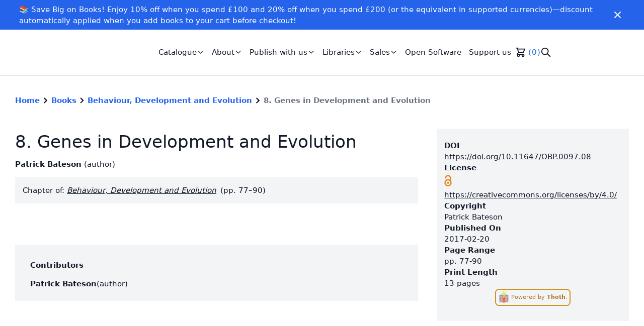

--- FILE ---
content_type: text/html; charset=utf-8
request_url: https://www.openbookpublishers.com/books/10.11647/obp.0097/chapters/10.11647/obp.0097.08
body_size: 8775
content:
<!DOCTYPE html><html lang="en"><head><meta charSet="utf-8" data-next-head=""/><meta name="viewport" content="width=device-width" data-next-head=""/><link rel="shortcut icon" href="https://cdn.openbookpublishers.com/favicon_e70e5e5e85.png" data-next-head=""/><link rel="preconnect" href="https://api.openbookpublishers.com/" data-next-head=""/><link rel="preconnect" href="https://app.snipcart.com" data-next-head=""/><link rel="preconnect" href="https://cdn.snipcart.com" data-next-head=""/><meta name="description" content="We publish high-quality, open access academic research in the Humanities and Social Sciences. Read all our books for free online." data-next-head=""/><meta name="twitter:card" content="summary" data-next-head=""/><meta name="twitter:creator" content="rupert" data-next-head=""/><meta property="og:description" content="We publish high-quality, open access academic research in the Humanities and Social Sciences. Read all our books for free online." data-next-head=""/><meta property="og:image:width" content="1000" data-next-head=""/><meta property="og:image:height" content="266" data-next-head=""/><meta property="og:image" content="https://cdn.openbookpublishers.com/small_obp_logo_high_res_8ad3ef43d4.jpg" data-next-head=""/><meta property="og:image:width" content="500" data-next-head=""/><meta property="og:image:height" content="133" data-next-head=""/><meta property="og:image" content="https://cdn.openbookpublishers.com/medium_obp_logo_high_res_8ad3ef43d4.jpg" data-next-head=""/><meta property="og:image:width" content="750" data-next-head=""/><meta property="og:image:height" content="199" data-next-head=""/><meta property="og:image" content="https://cdn.openbookpublishers.com/thumbnail_obp_logo_high_res_8ad3ef43d4.jpg" data-next-head=""/><meta property="og:image:width" content="245" data-next-head=""/><meta property="og:image:height" content="65" data-next-head=""/><title data-next-head="">8. Genes in Development and Evolution | Open Book Publishers</title><meta name="robots" content="index,follow" data-next-head=""/><meta property="og:title" content="8. Genes in Development and Evolution" data-next-head=""/><meta property="og:url" content="https://www.openbookpublishers.com/books/10.11647/obp.0097/chapters/10.11647/obp.0097.08" data-next-head=""/><meta property="og:type" content="article" data-next-head=""/><meta property="article:author" content="Patrick Bateson" data-next-head=""/><meta property="og:image" content="https://books.openbookpublishers.com/10.11647/obp.0097_frontcover.jpg" data-next-head=""/><meta property="og:image:alt" content="Behaviour, Development and Evolution - cover image" data-next-head=""/><meta name="DC.title" content="8. Genes in Development and Evolution" data-next-head=""/><meta name="citation_title" content="8. Genes in Development and Evolution" data-next-head=""/><meta name="DC.abstract" data-next-head=""/><meta name="DC.type" content="chapter" data-next-head=""/><meta name="DC.license" content="https://creativecommons.org/licenses/by/4.0/" data-next-head=""/><meta name="citation_book_type" content="book_chapter" data-next-head=""/><meta name="DC.publisher" content="Open Book Publishers" data-next-head=""/><meta name="citation_publisher" content="Open Book Publishers" data-next-head=""/><meta name="DC.identifier" content="10.11647/obp.0097.08" data-next-head=""/><meta name="citation_doi" content="10.11647/obp.0097.08" data-next-head=""/><meta name="citation_authors" content="Bateson, Patrick" data-next-head=""/><meta name="DC.issued" content="2017-02-20" data-next-head=""/><meta name="DC.date" content="2017-02-20" data-next-head=""/><meta name="citation_date" content="2017-02-20" data-next-head=""/><meta name="citation_publication_date" content="2017-02-20" data-next-head=""/><meta name="DC.creator" content="Patrick Bateson" data-next-head=""/><meta name="citation_pages" content="13" data-next-head=""/><meta name="citation_firstpage" content="77" data-next-head=""/><meta name="citation_lastpage" content="90" data-next-head=""/><link data-next-font="size-adjust" rel="preconnect" href="/" crossorigin="anonymous"/><link rel="preload" href="/_next/static/chunks/af48b15a62e4775a.css?dpl=dpl_7aVZTEsD7wTrGayVh4zXUDsJV2qY" as="style"/><link rel="preload" href="/_next/static/chunks/3c5a8041bd6bb836.css?dpl=dpl_7aVZTEsD7wTrGayVh4zXUDsJV2qY" as="style"/><script type="application/ld+json" data-next-head="">{"@context":"https://schema.org","@type":"BreadcrumbList","itemListElement":[{"@type":"ListItem","position":1,"item":{"@id":"https://www.openbookpublishers.com/","name":"Home"}},{"@type":"ListItem","position":2,"item":{"@id":"https://www.openbookpublishers.com/books","name":"Books"}},{"@type":"ListItem","position":3,"item":{"@id":"https://www.openbookpublishers.com/books/10.11647/obp.0097","name":"Behaviour, Development and Evolution"}},{"@type":"ListItem","position":4,"item":{"@id":"https://www.openbookpublishers.com/books/10.11647/obp.0097/chapters/10.11647/obp.0097.08","name":"8. Genes in Development and Evolution"}}]}</script><link rel="stylesheet" href="/_next/static/chunks/af48b15a62e4775a.css?dpl=dpl_7aVZTEsD7wTrGayVh4zXUDsJV2qY" data-n-g=""/><link rel="stylesheet" href="/_next/static/chunks/3c5a8041bd6bb836.css?dpl=dpl_7aVZTEsD7wTrGayVh4zXUDsJV2qY" data-n-g=""/><noscript data-n-css=""></noscript><script src="/_next/static/chunks/2fd2f7a643f838d2.js?dpl=dpl_7aVZTEsD7wTrGayVh4zXUDsJV2qY" defer=""></script><script src="/_next/static/chunks/de82b2ec61245937.js?dpl=dpl_7aVZTEsD7wTrGayVh4zXUDsJV2qY" defer=""></script><script src="/_next/static/chunks/473d7f434236ce34.js?dpl=dpl_7aVZTEsD7wTrGayVh4zXUDsJV2qY" defer=""></script><script src="/_next/static/chunks/a93d782e52d86464.js?dpl=dpl_7aVZTEsD7wTrGayVh4zXUDsJV2qY" defer=""></script><script src="/_next/static/chunks/160fe6b58e322cdd.js?dpl=dpl_7aVZTEsD7wTrGayVh4zXUDsJV2qY" defer=""></script><script src="/_next/static/chunks/acbe6830e481f022.js?dpl=dpl_7aVZTEsD7wTrGayVh4zXUDsJV2qY" defer=""></script><script src="/_next/static/chunks/f7c6114af290c934.js?dpl=dpl_7aVZTEsD7wTrGayVh4zXUDsJV2qY" defer=""></script><script src="/_next/static/chunks/ef57506dd426396e.js?dpl=dpl_7aVZTEsD7wTrGayVh4zXUDsJV2qY" defer=""></script><script src="/_next/static/chunks/2376073d5acb1b90.js?dpl=dpl_7aVZTEsD7wTrGayVh4zXUDsJV2qY" defer=""></script><script src="/_next/static/chunks/2dc9a05da1c01a13.js?dpl=dpl_7aVZTEsD7wTrGayVh4zXUDsJV2qY" defer=""></script><script src="/_next/static/chunks/77eaa4e517681902.js?dpl=dpl_7aVZTEsD7wTrGayVh4zXUDsJV2qY" defer=""></script><script src="/_next/static/chunks/turbopack-dcc3b95c9214e663.js?dpl=dpl_7aVZTEsD7wTrGayVh4zXUDsJV2qY" defer=""></script><script src="/_next/static/chunks/84e4b62c70beb117.js?dpl=dpl_7aVZTEsD7wTrGayVh4zXUDsJV2qY" defer=""></script><script src="/_next/static/chunks/330bfa4daa8bd6d1.js?dpl=dpl_7aVZTEsD7wTrGayVh4zXUDsJV2qY" defer=""></script><script src="/_next/static/chunks/b6eab9f83a37c418.js?dpl=dpl_7aVZTEsD7wTrGayVh4zXUDsJV2qY" defer=""></script><script src="/_next/static/chunks/turbopack-8e6e79785caceaba.js?dpl=dpl_7aVZTEsD7wTrGayVh4zXUDsJV2qY" defer=""></script><script src="/_next/static/n-A5C06dY_r3tipnoCM-8/_ssgManifest.js?dpl=dpl_7aVZTEsD7wTrGayVh4zXUDsJV2qY" defer=""></script><script src="/_next/static/n-A5C06dY_r3tipnoCM-8/_buildManifest.js?dpl=dpl_7aVZTEsD7wTrGayVh4zXUDsJV2qY" defer=""></script></head><body><div id="__next"><script>!function(){try{var d=document.documentElement,c=d.classList;c.remove('light','dark');var e=localStorage.getItem('theme');if('system'===e||(!e&&true)){var t='(prefers-color-scheme: dark)',m=window.matchMedia(t);if(m.media!==t||m.matches){d.style.colorScheme = 'dark';c.add('dark')}else{d.style.colorScheme = 'light';c.add('light')}}else if(e){c.add(e|| '')}if(e==='light'||e==='dark')d.style.colorScheme=e}catch(e){}}()</script><div class="flex flex-col justify-between min-h-screen text-gray-900 dark:text-gray-100"><div class="flex-1"><div class="text-white px-2 py-2 bg-primary-600"><div class="container flex flex-row justify-between items-center "><div class="rich-text-banner flex-1"><p>📚 Save Big on Books! Enjoy 10% off when you spend £100 and 20% off when you spend £200 (or the equivalent in supported currencies)—discount automatically applied when you add books to your cart before checkout!</p></div><button class="px-1 py-1 flex-shrink-0" aria-label="Close" role="button"><svg stroke="currentColor" fill="currentColor" stroke-width="0" viewBox="0 0 24 24" class="h-6 w-auto" color="#fff" style="color:#fff" height="1em" width="1em" xmlns="http://www.w3.org/2000/svg"><path d="M19 6.41L17.59 5 12 10.59 6.41 5 5 6.41 10.59 12 5 17.59 6.41 19 12 13.41 17.59 19 19 17.59 13.41 12z"></path></svg></button></div></div><nav class="border-gray-200 border-b-2 py-6 xl:py-4"><div class="container lg:max-w-screen-xl flex flex-row items-center justify-between"><div class="flex flex-row items-center"><a role="link" class="h-10 w-48 xl:h-16 xl:w-64 relative" href="/"></a><ul class="hidden list-none lg:flex flex-row gap-4 ml-5 xl:ml-10" role="list"><li><div class="relative" data-headlessui-state=""><button class="hover:text-gray-600 dark:hover:text-gray-400 transition-colors duration-200 px-2 py-1 inline-flex items-center gap-0.5" role="button" id="headlessui-menu-button-_R_cb5hhm_" type="button" aria-haspopup="true" aria-expanded="false" data-headlessui-state=""><span>Catalogue</span><svg xmlns="http://www.w3.org/2000/svg" fill="none" viewBox="0 0 24 24" stroke="currentColor" class="h-4 w-4" alt="Chevron down icon" aria-hidden="true"><path stroke-linecap="round" stroke-linejoin="round" stroke-width="2" d="M19 9l-7 7-7-7"></path></svg></button></div></li><li><div class="relative" data-headlessui-state=""><button class="hover:text-gray-600 dark:hover:text-gray-400 transition-colors duration-200 px-2 py-1 inline-flex items-center gap-0.5" role="button" id="headlessui-menu-button-_R_cj5hhm_" type="button" aria-haspopup="true" aria-expanded="false" data-headlessui-state=""><span>About</span><svg xmlns="http://www.w3.org/2000/svg" fill="none" viewBox="0 0 24 24" stroke="currentColor" class="h-4 w-4" alt="Chevron down icon" aria-hidden="true"><path stroke-linecap="round" stroke-linejoin="round" stroke-width="2" d="M19 9l-7 7-7-7"></path></svg></button></div></li><li><div class="relative" data-headlessui-state=""><button class="hover:text-gray-600 dark:hover:text-gray-400 transition-colors duration-200 px-2 py-1 inline-flex items-center gap-0.5" role="button" id="headlessui-menu-button-_R_cr5hhm_" type="button" aria-haspopup="true" aria-expanded="false" data-headlessui-state=""><span>Publish with us</span><svg xmlns="http://www.w3.org/2000/svg" fill="none" viewBox="0 0 24 24" stroke="currentColor" class="h-4 w-4" alt="Chevron down icon" aria-hidden="true"><path stroke-linecap="round" stroke-linejoin="round" stroke-width="2" d="M19 9l-7 7-7-7"></path></svg></button></div></li><li><div class="relative" data-headlessui-state=""><button class="hover:text-gray-600 dark:hover:text-gray-400 transition-colors duration-200 px-2 py-1 inline-flex items-center gap-0.5" role="button" id="headlessui-menu-button-_R_d35hhm_" type="button" aria-haspopup="true" aria-expanded="false" data-headlessui-state=""><span>Libraries</span><svg xmlns="http://www.w3.org/2000/svg" fill="none" viewBox="0 0 24 24" stroke="currentColor" class="h-4 w-4" alt="Chevron down icon" aria-hidden="true"><path stroke-linecap="round" stroke-linejoin="round" stroke-width="2" d="M19 9l-7 7-7-7"></path></svg></button></div></li><li><div class="relative" data-headlessui-state=""><button class="hover:text-gray-600 dark:hover:text-gray-400 transition-colors duration-200 px-2 py-1 inline-flex items-center gap-0.5" role="button" id="headlessui-menu-button-_R_db5hhm_" type="button" aria-haspopup="true" aria-expanded="false" data-headlessui-state=""><span>Sales</span><svg xmlns="http://www.w3.org/2000/svg" fill="none" viewBox="0 0 24 24" stroke="currentColor" class="h-4 w-4" alt="Chevron down icon" aria-hidden="true"><path stroke-linecap="round" stroke-linejoin="round" stroke-width="2" d="M19 9l-7 7-7-7"></path></svg></button></div></li><li><a href="/open-software"><div role="link" tabindex="0" class="hover:text-gray-600 dark:hover:text-gray-400 transition-colors duration-200 px-2 py-1">Open Software</div></a></li><li><a href="/support-us"><div role="link" tabindex="0" class="hover:text-gray-600 dark:hover:text-gray-400 transition-colors duration-200 px-2 py-1">Support us</div></a></li><li><div class="hidden lg:block py-1"><button class="snipcart-checkout flex items-center" aria-label="Checkout" role="button" tabindex="0"><svg xmlns="http://www.w3.org/2000/svg" fill="none" viewBox="0 0 24 24" stroke="currentColor" class="h-6 w-6" aria-label="Shopping cart icon"><path stroke-linecap="round" stroke-linejoin="round" stroke-width="2" d="M3 3h2l.4 2M7 13h10l4-8H5.4M7 13L5.4 5M7 13l-2.293 2.293c-.63.63-.184 1.707.707 1.707H17m0 0a2 2 0 100 4 2 2 0 000-4zm-8 2a2 2 0 11-4 0 2 2 0 014 0z"></path></svg><div class="ml-1 text-primary-600 dark:text-primary-500" aria-label="Number of items on shopping cart"><span class="snipcart-items-count">0</span></div></button></div></li><li><div class="py-1"><button type="button" class="hidden lg:block" aria-label="Search" role="button" tabindex="0"><svg xmlns="http://www.w3.org/2000/svg" fill="none" viewBox="0 0 24 24" stroke="currentColor" class="w-6 h-6" aria-label="Search icon"><path stroke-linecap="round" stroke-linejoin="round" stroke-width="2" d="M21 21l-6-6m2-5a7 7 0 11-14 0 7 7 0 0114 0z"></path></svg></button></div></li></ul></div><button class="p-1 block lg:hidden ml-auto" role="button" aria-label="Menu"><svg stroke="currentColor" fill="currentColor" stroke-width="0" viewBox="0 0 24 24" class="h-8 w-auto" height="1em" width="1em" xmlns="http://www.w3.org/2000/svg"><path d="M3 18h18v-2H3v2zm0-5h18v-2H3v2zm0-7v2h18V6H3z"></path></svg></button></div></nav><main role="main"><div><div class="flex flex-col"><nav class="font-bold container pt-10" aria-label="Breadcrumb"><ol class="list-none p-0"><li class="inline-block"><div class="flex items-center gap-1"><a class="text-primary-600 dark:text-primary-500" href="/">Home</a><svg xmlns="http://www.w3.org/2000/svg" viewBox="0 0 20 20" fill="currentColor" class="h-6 w-6"><path fill-rule="evenodd" d="M7.293 14.707a1 1 0 010-1.414L10.586 10 7.293 6.707a1 1 0 011.414-1.414l4 4a1 1 0 010 1.414l-4 4a1 1 0 01-1.414 0z" clip-rule="evenodd"></path></svg></div></li><li class="inline-block"><div class="flex items-center gap-1"><a class="text-primary-600 dark:text-primary-500" href="/books">Books</a><svg xmlns="http://www.w3.org/2000/svg" viewBox="0 0 20 20" fill="currentColor" class="h-6 w-6"><path fill-rule="evenodd" d="M7.293 14.707a1 1 0 010-1.414L10.586 10 7.293 6.707a1 1 0 011.414-1.414l4 4a1 1 0 010 1.414l-4 4a1 1 0 01-1.414 0z" clip-rule="evenodd"></path></svg></div></li><li class="inline-block"><div class="flex items-center gap-1"><a class="text-primary-600 dark:text-primary-500" href="/books/10.11647/obp.0097">Behaviour, Development and Evolution</a><svg xmlns="http://www.w3.org/2000/svg" viewBox="0 0 20 20" fill="currentColor" class="h-6 w-6"><path fill-rule="evenodd" d="M7.293 14.707a1 1 0 010-1.414L10.586 10 7.293 6.707a1 1 0 011.414-1.414l4 4a1 1 0 010 1.414l-4 4a1 1 0 01-1.414 0z" clip-rule="evenodd"></path></svg></div></li><li class="inline-block"><div class="flex items-center gap-1"><a class="text-gray-500 dark:text-gray-300" aria-current="page">8. Genes in Development and Evolution</a></div></li></ol></nav><div class="container py-12"><div class="grid grid-cols-1 lg:grid-cols-3 gap-5 lg:gap-10"><div class="lg:col-span-1 order-2"><div class="bg-gray-100 dark:bg-gray-700 py-6 px-4 flex flex-col gap-4"><div><h4 class="font-semibold">DOI</h4><a class="underline" href="https://doi.org/10.11647/OBP.0097.08">https://doi.org/10.11647/OBP.0097.08</a></div><div><h4 class="font-semibold">License</h4><div role="link" tabindex="0"><span class="ai ai-open-access ai-2x mr-1 text-openaccess text-2xl" title="Open Access" aria-hidden="true"></span><a class="underline" href="https://creativecommons.org/licenses/by/4.0/">https://creativecommons.org/licenses/by/4.0/</a></div></div><div><h4 class="font-semibold">Copyright</h4><span>Patrick Bateson</span></div><div><h4 class="font-semibold">Published On</h4><span>2017-02-20</span></div><div><h4 class="font-semibold">Page Range</h4><span>pp. <!-- -->77-90</span></div><div><h4 class="font-semibold">Print Length</h4><span>13 pages</span></div><div><a href="https://thoth.pub"><div class="flex" tabindex="0" role="link"><div class="inline-block cursor-pointer rounded-lg border-2 duration-300 text-xs mb-2 px-1 py-1 opacity-90 hover:opacity-100 mx-auto text-yellow-700 hover:text-white hover:bg-yellow-600 border-yellow-600 dark:text-yellow-500 dark:hover:text-gray-900 dark:border-yellow-500 dark:hover:bg-yellow-500" title="Metadata provided by Thoth"><img alt="Thoth logo" loading="lazy" width="32" height="32" decoding="async" data-nimg="1" class="inline h-6 w-6 mr-1" style="color:transparent" srcSet="/_next/image?url=https%3A%2F%2Fcdn.thoth.pub%2Ffavicon-32x32.png&amp;w=32&amp;q=75 1x, /_next/image?url=https%3A%2F%2Fcdn.thoth.pub%2Ffavicon-32x32.png&amp;w=64&amp;q=75 2x" src="/_next/image?url=https%3A%2F%2Fcdn.thoth.pub%2Ffavicon-32x32.png&amp;w=64&amp;q=75"/><span class="pt-2">Powered by <span class="font-bold">Thoth</span>.</span></div></div></a></div></div></div><div class="lg:col-span-2 lg:row-span-3 order-1"><h1 class="text-4xl my-2">8. Genes in Development and Evolution</h1><ul class="my-4 bullet-separated" role="list"><li><div class="inline-block"><span class="font-semibold">Patrick Bateson</span> <span>(<!-- -->author<!-- -->)</span></div></li></ul><div class="mt-4 p-4 bg-gray-100 dark:bg-gray-700">Chapter of: <a class="italic underline" href="/books/10.11647/obp.0097">Behaviour, Development and Evolution</a><span class="ml-2">(pp. 77–90)</span></div><div class="flex flex-row gap-2"></div><div class="flex flex-col lg:flex-row gap-3 mt-4"></div><section class="text-lg pt-6 pb-5 lg:pb-10 text-justify"><div class="text-gray-700 dark:text-gray-300"></div></section><div id="metrics"></div><div class="bg-gray-100 dark:bg-gray-700 container py-4 my-2" id="contributors"><h4 class="py-4 font-semibold">Contributors</h4><div class="grid gap-6 divide-y"><div class=""><div class="flex flex-row gap-2 pb-2"><h4 class="font-semibold">Patrick Bateson</h4><span>(<!-- -->author<!-- -->)</span></div></div></div></div></div></div></div></div></div></main></div><footer class="pt-12 bg-gray-100 dark:bg-gray-700"><div class="container flex flex-col lg:flex-row lg:justify-between"><div><div class="relative h-8 w-32"></div><div class="lg:max-w-sm text-sm py-6"><p>UK registered Social Enterprise and <a href="http://www.cicassociation.org.uk/about/what-is-a-cic">Community Interest Company</a> (CIC).</p>
<p>Company registration 6707027</p></div></div><div class="h-12 w-36"></div><nav class="flex flex-wrap flex-row lg:gap-20 items-start lg:justify-end mb-10"><div class="mt-10 lg:mt-0 w-6/12 lg:w-auto"><p class="uppercase tracking-wide font-semibold">Books</p><ul class="mt-2"><li class="py-4 lg:py-1 px-1 -mx-1 hover:underline"><a href="/books">All books</a></li><li class="py-4 lg:py-1 px-1 -mx-1 hover:underline"><a href="/categories">Categories</a></li><li class="py-4 lg:py-1 px-1 -mx-1 hover:underline"><a href="/publish-with-us/submissions">Submissions</a></li></ul></div><div class="mt-10 lg:mt-0 w-6/12 lg:w-auto"><p class="uppercase tracking-wide font-semibold">Policies</p><ul class="mt-2"><li class="py-4 lg:py-1 px-1 -mx-1 hover:underline"><a href="/policies/privacy">Privacy policy</a></li><li class="py-4 lg:py-1 px-1 -mx-1 hover:underline"><a href="/policies/information">Information policy</a></li><li class="py-4 lg:py-1 px-1 -mx-1 hover:underline"><a href="/policies/anti-slavery">Anti-slavery policy</a></li><li class="py-4 lg:py-1 px-1 -mx-1 hover:underline"><a href="/policies/environment">Environmental policy</a></li></ul></div><div class="mt-10 lg:mt-0 w-6/12 lg:w-auto"><p class="uppercase tracking-wide font-semibold">OBP</p><ul class="mt-2"><li class="py-4 lg:py-1 px-1 -mx-1 hover:underline"><a href="/contact">Contact</a></li><li class="py-4 lg:py-1 px-1 -mx-1 hover:underline"><a href="/about/our-team">Our team</a></li><li class="py-4 lg:py-1 px-1 -mx-1 hover:underline"><a href="/about/vacancies-and-training">Vacancies</a></li></ul></div><div class="mt-10 lg:mt-0 w-6/12 lg:w-auto"><p class="uppercase tracking-wide font-semibold">Social</p><ul class="mt-2"><li class="py-4 lg:py-1 px-1 -mx-1 hover:underline"><a href="https://blogs.openbookpublishers.com/" target="_blank" rel="noopener noreferrer">Blog</a></li><li class="py-4 lg:py-1 px-1 -mx-1 hover:underline"><a href="https://www.patreon.com/c/openbookpublish" target="_blank" rel="noopener noreferrer">Patreon</a></li><li class="py-4 lg:py-1 px-1 -mx-1 hover:underline"><a href="https://www.instagram.com/openbookpublishers_/" target="_self" rel="">Instagram</a></li><li class="py-4 lg:py-1 px-1 -mx-1 hover:underline"><a href="https://bsky.app/profile/did:plc:4vefx4fmjrrywjkf74nvh7rz" target="_blank" rel="noopener noreferrer">Bluesky</a></li><li class="py-4 lg:py-1 px-1 -mx-1 hover:underline"><a href="https://hcommons.social/@OpenBookPublish" target="_blank" rel="noopener noreferrer">Mastodon</a></li><li class="py-4 lg:py-1 px-1 -mx-1 hover:underline"><a href="https://uk.linkedin.com/company/open-book-publishers" target="_blank" rel="noopener noreferrer">LinkedIn</a></li><li class="py-4 lg:py-1 px-1 -mx-1 hover:underline"><a href="https://www.youtube.com/@openbookpublishers" target="_blank" rel="noopener noreferrer">YouTube</a></li></ul></div></nav></div><div class="text-sm bg-gray-200 py-6 text-gray-700 dark:bg-gray-800 dark:text-gray-100"><div class="container"><p>Copyright © 2007-2023 Open Book Publishers. Except where otherwise noted, content on this site is licensed under a <a href="http://creativecommons.org/licenses/by/4.0/">Creative Commons Attribution 4.0 International license</a>.</p></div></div></footer></div><div hidden="" id="snipcart" data-api-key="YTg2OGJhZTAtN2U3NS00YTdlLTg5NDgtMGJhZmNkYzQ4ODdmNjM3NDg0ODI3NDY1MDgzMTgx"><address-fields section="top"><div><snipcart-label htmlFor="phone">Phone number</snipcart-label><label for="phone" class="snipcart-form__label snipcart__font--tiny">Phone number</label><snipcart-input required="true" name="phone"></snipcart-input><snipcart-error-message name="phone"></snipcart-error-message></div></address-fields></div></div><script id="__NEXT_DATA__" type="application/json">{"props":{"pageProps":{"chapter":{"__typename":"Work","workId":"a5cbbc7b-8ccb-4cfa-b53b-ef52d985f6d0","fullTitle":"8. Genes in Development and Evolution","title":"8. Genes in Development and Evolution","subtitle":null,"doi":"https://doi.org/10.11647/OBP.0097.08","publicationDate":"2017-02-20","workStatus":"ACTIVE","workType":"BOOK_CHAPTER","license":"https://creativecommons.org/licenses/by/4.0/","shortAbstract":null,"longAbstract":null,"pageCount":13,"pageInterval":"77-90","firstPage":"77","lastPage":"90","imageCount":null,"videoCount":null,"tableCount":null,"audioCount":null,"copyrightHolder":"Patrick Bateson","imprint":{"__typename":"Imprint","imprintName":"Open Book Publishers"},"contributions":[{"__typename":"Contribution","firstName":"Patrick","lastName":"Bateson","fullName":"Patrick Bateson","contributionType":"AUTHOR","mainContribution":true,"biography":null,"contributor":{"__typename":"Contributor","orcid":null,"website":null},"affiliations":[]}],"publications":[],"subjects":[],"languages":[],"books":[{"__typename":"WorkRelation","book":{"__typename":"Work","workId":"a373ccbd-0665-4faa-bc24-15542e5cb0cf","fullTitle":"Behaviour, Development and Evolution","title":"Behaviour, Development and Evolution","doi":"https://doi.org/10.11647/OBP.0097","coverUrl":"https://books.openbookpublishers.com/10.11647/obp.0097_frontcover.jpg","contributions":[{"__typename":"Contribution","fullName":"Patrick Bateson","contributionType":"AUTHOR","mainContribution":true}]}}],"fundings":[]},"global":{"id":1,"metaTitleSuffix":"Open Book Publishers","created_at":"2021-03-04T11:31:23.699Z","updated_at":"2026-01-05T09:49:08.168Z","metadata":{"id":1,"metaTitle":"Open Book Publishers","metaDescription":"We publish high-quality, open access academic research in the Humanities and Social Sciences. Read all our books for free online.","twitterCardType":"summary","twitterUsername":"rupert","shareImage":{"id":47,"name":"obp_logo_high_res.jpg","alternativeText":"","caption":"","width":2520,"height":670,"formats":{"large":{"ext":".jpg","url":"https://cdn.openbookpublishers.com/large_obp_logo_high_res_8ad3ef43d4.jpg","hash":"large_obp_logo_high_res_8ad3ef43d4","mime":"image/jpeg","name":"large_obp_logo_high_res.jpg","path":null,"size":35.92,"width":1000,"height":266},"small":{"ext":".jpg","url":"https://cdn.openbookpublishers.com/small_obp_logo_high_res_8ad3ef43d4.jpg","hash":"small_obp_logo_high_res_8ad3ef43d4","mime":"image/jpeg","name":"small_obp_logo_high_res.jpg","path":null,"size":14.87,"width":500,"height":133},"medium":{"ext":".jpg","url":"https://cdn.openbookpublishers.com/medium_obp_logo_high_res_8ad3ef43d4.jpg","hash":"medium_obp_logo_high_res_8ad3ef43d4","mime":"image/jpeg","name":"medium_obp_logo_high_res.jpg","path":null,"size":24.96,"width":750,"height":199},"thumbnail":{"ext":".jpg","url":"https://cdn.openbookpublishers.com/thumbnail_obp_logo_high_res_8ad3ef43d4.jpg","hash":"thumbnail_obp_logo_high_res_8ad3ef43d4","mime":"image/jpeg","name":"thumbnail_obp_logo_high_res.jpg","path":null,"size":5.86,"width":245,"height":65}},"hash":"obp_logo_high_res_8ad3ef43d4","ext":".jpg","mime":"image/jpeg","size":103.33,"url":"https://cdn.openbookpublishers.com/obp_logo_high_res_8ad3ef43d4.jpg","previewUrl":null,"provider":"aws-s3-cloudfront","provider_metadata":null,"created_at":"2022-02-08T15:06:45.485Z","updated_at":"2022-02-08T15:06:45.491Z"}},"notificationBanner":{"id":8,"text":"📚 Save Big on Books! Enjoy 10% off when you spend £100 and 20% off when you spend £200 (or the equivalent in supported currencies)—discount automatically applied when you add books to your cart before checkout! ","type":"info"},"navbar":{"id":1,"links":[{"id":1,"url":"","newTab":false,"text":"Catalogue","links":[{"id":30,"url":"/books","newTab":false,"text":"All Books"},{"id":31,"url":"/categories","newTab":false,"text":"Categories"},{"id":32,"url":"/series","newTab":false,"text":"Series"},{"id":47,"url":"/textbooks","newTab":false,"text":"Textbooks"},{"id":71,"url":"/forthcoming","newTab":false,"text":"Forthcoming"}]},{"id":2,"url":"/about","newTab":false,"text":"About","links":[{"id":49,"url":"/about","newTab":false,"text":"About us"},{"id":52,"url":"/about/our-team","newTab":false,"text":"Our team"},{"id":48,"url":"/about/our-vision","newTab":false,"text":"Our vision"},{"id":51,"url":"/about/our-advocacy","newTab":false,"text":"Our advocacy"},{"id":57,"url":"/about/our-communities","newTab":false,"text":"Our communities"},{"id":76,"url":"/about/our-business-model","newTab":false,"text":"Our business model"},{"id":79,"url":"/about/our-reach","newTab":false,"text":"Our reach"},{"id":53,"url":"/about/vacancies-and-training","newTab":false,"text":"Vacancies and training"},{"id":75,"url":"/about/our-blog","newTab":false,"text":"Blog"},{"id":50,"url":"/about/faq","newTab":false,"text":"FAQ"}]},{"id":3,"url":"/publish-with-us","newTab":false,"text":"Publish with us","links":[{"id":58,"url":"/publish-with-us/submissions","newTab":false,"text":"Submissions"},{"id":87,"url":"/publish-with-us/peer-review","newTab":false,"text":"Peer review"},{"id":33,"url":"/publish-with-us/information-for-authors","newTab":false,"text":"Information for authors"},{"id":56,"url":"/publish-with-us/publishing-services","newTab":false,"text":"Information for societies"},{"id":54,"url":"/publish-with-us/awards-and-prizes","newTab":false,"text":"Awards and prizes"},{"id":55,"url":"/publish-with-us/innovative-books","newTab":false,"text":"Innovative books"},{"id":77,"url":"/publish-with-us","newTab":false,"text":"Testimonials"}]},{"id":4,"url":"/libraries","newTab":false,"text":"Libraries","links":[{"id":43,"url":"/libraries","newTab":false,"text":"Library Membership Information"},{"id":84,"url":"https://www.openbookpublishers.com/libraries/discoverability-and-access","newTab":false,"text":"Discoverability and Access"},{"id":45,"url":"/libraries/marc-records","newTab":false,"text":"MARC Records"},{"id":70,"url":"/libraries/accessibility","newTab":false,"text":"Accessibility"},{"id":46,"url":"/libraries/current-members","newTab":false,"text":"Current Members"}]},{"id":5,"url":"#","newTab":false,"text":"Sales","links":[{"id":65,"url":"/sales/ordering","newTab":false,"text":"Ordering our books"},{"id":66,"url":"/sales/distribution-and-retail","newTab":false,"text":"Distribution and retail"},{"id":68,"url":"/obp-customise","newTab":false,"text":"OBP Customise"}]},{"id":7,"url":"/open-software","newTab":false,"text":"Open Software","links":[]},{"id":6,"url":"/support-us","newTab":false,"text":"Support us","links":[]}],"button":null,"logo":{"id":111,"name":"obp_logo.png","alternativeText":"Open Book Publishers logo","caption":"","width":1232,"height":322,"formats":{"large":{"ext":".png","url":"https://cdn.openbookpublishers.com/large_obp_logo_ce973c2b5f.png","hash":"large_obp_logo_ce973c2b5f","mime":"image/png","name":"large_obp_logo.png","path":null,"size":72.14,"width":1000,"height":261},"small":{"ext":".png","url":"https://cdn.openbookpublishers.com/small_obp_logo_ce973c2b5f.png","hash":"small_obp_logo_ce973c2b5f","mime":"image/png","name":"small_obp_logo.png","path":null,"size":31,"width":500,"height":131},"medium":{"ext":".png","url":"https://cdn.openbookpublishers.com/medium_obp_logo_ce973c2b5f.png","hash":"medium_obp_logo_ce973c2b5f","mime":"image/png","name":"medium_obp_logo.png","path":null,"size":50.71,"width":750,"height":196},"thumbnail":{"ext":".png","url":"https://cdn.openbookpublishers.com/thumbnail_obp_logo_ce973c2b5f.png","hash":"thumbnail_obp_logo_ce973c2b5f","mime":"image/png","name":"thumbnail_obp_logo.png","path":null,"size":12.41,"width":245,"height":64}},"hash":"obp_logo_ce973c2b5f","ext":".png","mime":"image/png","size":28.44,"url":"https://cdn.openbookpublishers.com/obp_logo_ce973c2b5f.png","previewUrl":null,"provider":"aws-s3-cloudfront","provider_metadata":null,"created_at":"2022-04-28T10:23:20.214Z","updated_at":"2022-05-10T14:11:07.872Z"},"darkLogo":{"id":113,"name":"OBP_logo_white.png","alternativeText":"Open Book Publishers logo","caption":"","width":1232,"height":322,"formats":{"large":{"ext":".png","url":"https://cdn.openbookpublishers.com/large_OBP_logo_white_8188de38b4.png","hash":"large_OBP_logo_white_8188de38b4","mime":"image/png","name":"large_OBP_logo_white.png","path":null,"size":54.97,"width":1000,"height":261},"small":{"ext":".png","url":"https://cdn.openbookpublishers.com/small_OBP_logo_white_8188de38b4.png","hash":"small_OBP_logo_white_8188de38b4","mime":"image/png","name":"small_OBP_logo_white.png","path":null,"size":24.94,"width":500,"height":131},"medium":{"ext":".png","url":"https://cdn.openbookpublishers.com/medium_OBP_logo_white_8188de38b4.png","hash":"medium_OBP_logo_white_8188de38b4","mime":"image/png","name":"medium_OBP_logo_white.png","path":null,"size":40.23,"width":750,"height":196},"thumbnail":{"ext":".png","url":"https://cdn.openbookpublishers.com/thumbnail_OBP_logo_white_8188de38b4.png","hash":"thumbnail_OBP_logo_white_8188de38b4","mime":"image/png","name":"thumbnail_OBP_logo_white.png","path":null,"size":10.46,"width":245,"height":64}},"hash":"OBP_logo_white_8188de38b4","ext":".png","mime":"image/png","size":10.32,"url":"https://cdn.openbookpublishers.com/OBP_logo_white_8188de38b4.png","previewUrl":null,"provider":"aws-s3-cloudfront","provider_metadata":null,"created_at":"2022-05-12T15:06:08.375Z","updated_at":"2022-05-12T15:06:22.405Z"}},"footer":{"id":1,"smallText":" Copyright © 2007-2023 Open Book Publishers. Except where otherwise noted, content on this site is licensed under a [Creative Commons Attribution 4.0 International license](http://creativecommons.org/licenses/by/4.0/).","logoText":"UK registered Social Enterprise and [Community Interest Company](http://www.cicassociation.org.uk/about/what-is-a-cic) (CIC). \n\nCompany registration 6707027","columns":[{"id":1,"title":"Books","links":[{"id":3,"url":"/books","newTab":false,"text":"All books"},{"id":4,"url":"/categories","newTab":false,"text":"Categories"},{"id":20,"url":"/publish-with-us/submissions","newTab":false,"text":"Submissions"}]},{"id":2,"title":"Policies","links":[{"id":5,"url":"/policies/privacy","newTab":false,"text":"Privacy policy"},{"id":73,"url":"/policies/information","newTab":false,"text":"Information policy"},{"id":72,"url":"/policies/anti-slavery","newTab":false,"text":"Anti-slavery policy"},{"id":83,"url":"/policies/environment","newTab":false,"text":"Environmental policy"}]},{"id":3,"title":"OBP","links":[{"id":7,"url":"/contact","newTab":false,"text":"Contact"},{"id":8,"url":"/about/our-team","newTab":false,"text":"Our team"},{"id":74,"url":"/about/vacancies-and-training","newTab":false,"text":"Vacancies"}]},{"id":4,"title":"Social","links":[{"id":10,"url":"https://blogs.openbookpublishers.com/","newTab":true,"text":"Blog"},{"id":85,"url":"https://www.patreon.com/c/openbookpublish","newTab":true,"text":"Patreon"},{"id":86,"url":"https://www.instagram.com/openbookpublishers_/","newTab":false,"text":"Instagram"},{"id":9,"url":"https://bsky.app/profile/did:plc:4vefx4fmjrrywjkf74nvh7rz","newTab":true,"text":"Bluesky"},{"id":81,"url":"https://hcommons.social/@OpenBookPublish","newTab":true,"text":"Mastodon"},{"id":82,"url":"https://uk.linkedin.com/company/open-book-publishers","newTab":true,"text":"LinkedIn"},{"id":78,"url":"https://www.youtube.com/@openbookpublishers","newTab":true,"text":"YouTube"}]}],"logo":{"id":111,"name":"obp_logo.png","alternativeText":"Open Book Publishers logo","caption":"","width":1232,"height":322,"formats":{"large":{"ext":".png","url":"https://cdn.openbookpublishers.com/large_obp_logo_ce973c2b5f.png","hash":"large_obp_logo_ce973c2b5f","mime":"image/png","name":"large_obp_logo.png","path":null,"size":72.14,"width":1000,"height":261},"small":{"ext":".png","url":"https://cdn.openbookpublishers.com/small_obp_logo_ce973c2b5f.png","hash":"small_obp_logo_ce973c2b5f","mime":"image/png","name":"small_obp_logo.png","path":null,"size":31,"width":500,"height":131},"medium":{"ext":".png","url":"https://cdn.openbookpublishers.com/medium_obp_logo_ce973c2b5f.png","hash":"medium_obp_logo_ce973c2b5f","mime":"image/png","name":"medium_obp_logo.png","path":null,"size":50.71,"width":750,"height":196},"thumbnail":{"ext":".png","url":"https://cdn.openbookpublishers.com/thumbnail_obp_logo_ce973c2b5f.png","hash":"thumbnail_obp_logo_ce973c2b5f","mime":"image/png","name":"thumbnail_obp_logo.png","path":null,"size":12.41,"width":245,"height":64}},"hash":"obp_logo_ce973c2b5f","ext":".png","mime":"image/png","size":28.44,"url":"https://cdn.openbookpublishers.com/obp_logo_ce973c2b5f.png","previewUrl":null,"provider":"aws-s3-cloudfront","provider_metadata":null,"created_at":"2022-04-28T10:23:20.214Z","updated_at":"2022-05-10T14:11:07.872Z"},"darkLogo":{"id":113,"name":"OBP_logo_white.png","alternativeText":"Open Book Publishers logo","caption":"","width":1232,"height":322,"formats":{"large":{"ext":".png","url":"https://cdn.openbookpublishers.com/large_OBP_logo_white_8188de38b4.png","hash":"large_OBP_logo_white_8188de38b4","mime":"image/png","name":"large_OBP_logo_white.png","path":null,"size":54.97,"width":1000,"height":261},"small":{"ext":".png","url":"https://cdn.openbookpublishers.com/small_OBP_logo_white_8188de38b4.png","hash":"small_OBP_logo_white_8188de38b4","mime":"image/png","name":"small_OBP_logo_white.png","path":null,"size":24.94,"width":500,"height":131},"medium":{"ext":".png","url":"https://cdn.openbookpublishers.com/medium_OBP_logo_white_8188de38b4.png","hash":"medium_OBP_logo_white_8188de38b4","mime":"image/png","name":"medium_OBP_logo_white.png","path":null,"size":40.23,"width":750,"height":196},"thumbnail":{"ext":".png","url":"https://cdn.openbookpublishers.com/thumbnail_OBP_logo_white_8188de38b4.png","hash":"thumbnail_OBP_logo_white_8188de38b4","mime":"image/png","name":"thumbnail_OBP_logo_white.png","path":null,"size":10.46,"width":245,"height":64}},"hash":"OBP_logo_white_8188de38b4","ext":".png","mime":"image/png","size":10.32,"url":"https://cdn.openbookpublishers.com/OBP_logo_white_8188de38b4.png","previewUrl":null,"provider":"aws-s3-cloudfront","provider_metadata":null,"created_at":"2022-05-12T15:06:08.375Z","updated_at":"2022-05-12T15:06:22.405Z"}},"cookieWarning":{"id":1,"text":"Please note that our site uses cookies to provide basic functionality and feedback. By continuing to use our site you accept this use. More information is provided in our [privacy page](/policies/privacy)."},"favicon":{"id":112,"name":"favicon.png","alternativeText":"Open Book Publishers icon","caption":"","width":32,"height":36,"formats":null,"hash":"favicon_e70e5e5e85","ext":".png","mime":"image/png","size":1.85,"url":"https://cdn.openbookpublishers.com/favicon_e70e5e5e85.png","previewUrl":null,"provider":"aws-s3-cloudfront","provider_metadata":null,"created_at":"2022-04-28T10:26:27.740Z","updated_at":"2022-05-04T10:48:41.576Z"},"coverPlaceholder":{"id":45,"name":"obp-cover-placeholder.jpg","alternativeText":"Book cover placeholder","caption":"","width":768,"height":1152,"formats":{"large":{"ext":".jpg","url":"https://cdn.openbookpublishers.com/large_obp_cover_placeholder_c397515b08.jpg","hash":"large_obp_cover_placeholder_c397515b08","mime":"image/jpeg","name":"large_obp-cover-placeholder.jpg","path":null,"size":17.07,"width":667,"height":1000},"small":{"ext":".jpg","url":"https://cdn.openbookpublishers.com/small_obp_cover_placeholder_c397515b08.jpg","hash":"small_obp_cover_placeholder_c397515b08","mime":"image/jpeg","name":"small_obp-cover-placeholder.jpg","path":null,"size":6.8,"width":333,"height":500},"medium":{"ext":".jpg","url":"https://cdn.openbookpublishers.com/medium_obp_cover_placeholder_c397515b08.jpg","hash":"medium_obp_cover_placeholder_c397515b08","mime":"image/jpeg","name":"medium_obp-cover-placeholder.jpg","path":null,"size":11.55,"width":500,"height":750},"thumbnail":{"ext":".jpg","url":"https://cdn.openbookpublishers.com/thumbnail_obp_cover_placeholder_c397515b08.jpg","hash":"thumbnail_obp_cover_placeholder_c397515b08","mime":"image/jpeg","name":"thumbnail_obp-cover-placeholder.jpg","path":null,"size":1.78,"width":104,"height":156}},"hash":"obp_cover_placeholder_c397515b08","ext":".jpg","mime":"image/jpeg","size":16.71,"url":"https://cdn.openbookpublishers.com/obp_cover_placeholder_c397515b08.jpg","previewUrl":null,"provider":"aws-s3-cloudfront","provider_metadata":null,"created_at":"2022-01-25T12:51:35.316Z","updated_at":"2022-01-25T12:51:35.330Z"}},"config":{"id":1,"snipcartAPIKey":"YTg2OGJhZTAtN2U3NS00YTdlLTg5NDgtMGJhZmNkYzQ4ODdmNjM3NDg0ODI3NDY1MDgzMTgx","created_at":"2021-09-09T13:25:19.376Z","updated_at":"2022-06-27T11:40:40.694Z","siteURL":"https://www.openbookpublishers.com","thothPublisherId":"85fd969a-a16c-480b-b641-cb9adf979c3b","metricsAPIUrl":"https://metrics.api.openbookpublishers.com/","algoliaAPPId":"9JTO3IH6LH","algoliaAPIKey":"dfa0e37e46b71b0a9142a145543ca60d","matomoScriptUrl":"https://cdn.openbookpublishers.com/js/analytics.js","googleAnalyticsScriptUrl":"https://cdn.openbookpublishers.com/js/ga.js","supportEmailAddress":"techsupport@openbookpublishers.com"},"membership":{"id":1,"created_at":"2021-09-14T14:26:53.796Z","updated_at":"2022-01-26T15:40:58.957Z","libraryDiscount":{"id":1,"code":"librarymembership","rate":15},"membershipBanner":{"id":3,"text":"**{{institution}}** is supporting Open Book Publishers and provides you with free ebook downloads and discounted prices for all our titles.","type":"info"}},"initialApolloState":{"ROOT_QUERY":{"__typename":"Query","chapterByDoi({\"doi\":\"https://doi.org/10.11647/obp.0097.08\"})":{"__typename":"Work","workId":"a5cbbc7b-8ccb-4cfa-b53b-ef52d985f6d0","fullTitle":"8. Genes in Development and Evolution","title":"8. Genes in Development and Evolution","subtitle":null,"doi":"https://doi.org/10.11647/OBP.0097.08","publicationDate":"2017-02-20","workStatus":"ACTIVE","workType":"BOOK_CHAPTER","license":"https://creativecommons.org/licenses/by/4.0/","shortAbstract":null,"longAbstract":null,"pageCount":13,"pageInterval":"77-90","firstPage":"77","lastPage":"90","imageCount":null,"videoCount":null,"tableCount":null,"audioCount":null,"copyrightHolder":"Patrick Bateson","imprint":{"__typename":"Imprint","imprintName":"Open Book Publishers"},"contributions({\"order\":{\"direction\":\"ASC\",\"field\":\"CONTRIBUTION_ORDINAL\"}})":[{"__typename":"Contribution","firstName":"Patrick","lastName":"Bateson","fullName":"Patrick Bateson","contributionType":"AUTHOR","mainContribution":true,"biography":null,"contributor":{"__typename":"Contributor","orcid":null,"website":null},"affiliations({\"order\":{\"direction\":\"ASC\",\"field\":\"AFFILIATION_ORDINAL\"}})":[]}],"publications":[],"subjects({\"order\":{\"direction\":\"ASC\",\"field\":\"SUBJECT_ORDINAL\"}})":[],"languages":[],"relations({\"order\":{\"direction\":\"ASC\",\"field\":\"RELATION_ORDINAL\"},\"relationTypes\":\"IS_CHILD_OF\"})":[{"__typename":"WorkRelation","relatedWork":{"__typename":"Work","workId":"a373ccbd-0665-4faa-bc24-15542e5cb0cf","fullTitle":"Behaviour, Development and Evolution","title":"Behaviour, Development and Evolution","doi":"https://doi.org/10.11647/OBP.0097","coverUrl":"https://books.openbookpublishers.com/10.11647/obp.0097_frontcover.jpg","contributions":[{"__typename":"Contribution","fullName":"Patrick Bateson","contributionType":"AUTHOR","mainContribution":true}]}}],"fundings":[]}}}},"__N_SSG":true},"page":"/books/[doi_prefix]/[doi_suffix]/chapters/[chapter_doi_prefix]/[chapter_doi_suffix]","query":{"doi_prefix":"10.11647","doi_suffix":"obp.0097","chapter_doi_prefix":"10.11647","chapter_doi_suffix":"obp.0097.08"},"buildId":"n-A5C06dY_r3tipnoCM-8","isFallback":false,"isExperimentalCompile":false,"gsp":true,"scriptLoader":[]}</script></body></html>

--- FILE ---
content_type: application/javascript; charset=utf-8
request_url: https://www.openbookpublishers.com/_next/static/n-A5C06dY_r3tipnoCM-8/_buildManifest.js?dpl=dpl_7aVZTEsD7wTrGayVh4zXUDsJV2qY
body_size: 245
content:
self.__BUILD_MANIFEST = {
  "/402": [
    "static/chunks/88c245837ba48e30.js"
  ],
  "/404": [
    "static/chunks/94e2925b62a4413e.js"
  ],
  "/500": [
    "static/chunks/ba1e7cf8eb2273e7.js"
  ],
  "/[[...slug]]": [
    "static/chunks/2a05151e8edcb042.js"
  ],
  "/_error": [
    "static/chunks/96a74f18392ea3d6.js"
  ],
  "/books": [
    "static/chunks/141e4e395fc326f5.js"
  ],
  "/books-sitemap.xml": [
    "static/chunks/5981ee2a9b9f7853.js"
  ],
  "/books/[doi_prefix]/[doi_suffix]": [
    "static/chunks/3a249daccbdc3541.js"
  ],
  "/books/[doi_prefix]/[doi_suffix]/chapters/[chapter_doi_prefix]/[chapter_doi_suffix]": [
    "static/chunks/d4d0de331ba3a27b.js"
  ],
  "/categories": [
    "static/chunks/44f1dcd5d691738d.js"
  ],
  "/categories-sitemap.xml": [
    "static/chunks/a5e22ed4bfdba623.js"
  ],
  "/categories/[category]": [
    "static/chunks/48861f30f132d373.js"
  ],
  "/chapters-sitemap.xml": [
    "static/chunks/68a6bb88153f86f1.js"
  ],
  "/forthcoming": [
    "static/chunks/29ad77f018d8e496.js"
  ],
  "/pages-sitemap.xml": [
    "static/chunks/0491e518848ede73.js"
  ],
  "/publications-sitemap.xml": [
    "static/chunks/9f1d5cf5fb2e349e.js"
  ],
  "/series": [
    "static/chunks/55ee43d78b93a1f7.js"
  ],
  "/series-sitemap.xml": [
    "static/chunks/f4ca323dedcabbb6.js"
  ],
  "/series/[issnDigital]": [
    "static/chunks/dd39e0521ccaa74e.js"
  ],
  "/sitemap.xml": [
    "static/chunks/10d2d70b9b89ddb0.js"
  ],
  "/textbooks": [
    "static/chunks/b53e99559ae2e0e8.js"
  ],
  "__rewrites": {
    "afterFiles": [],
    "beforeFiles": [],
    "fallback": []
  },
  "sortedPages": [
    "/402",
    "/404",
    "/500",
    "/_app",
    "/_error",
    "/books",
    "/books/[doi_prefix]/[doi_suffix]",
    "/books/[doi_prefix]/[doi_suffix]/chapters/[chapter_doi_prefix]/[chapter_doi_suffix]",
    "/books-sitemap.xml",
    "/categories",
    "/categories/[category]",
    "/categories-sitemap.xml",
    "/chapters-sitemap.xml",
    "/forthcoming",
    "/pages-sitemap.xml",
    "/publications-sitemap.xml",
    "/series",
    "/series/[issnDigital]",
    "/series-sitemap.xml",
    "/sitemap.xml",
    "/textbooks",
    "/[[...slug]]"
  ]
};self.__BUILD_MANIFEST_CB && self.__BUILD_MANIFEST_CB()

--- FILE ---
content_type: application/javascript; charset=utf-8
request_url: https://www.openbookpublishers.com/_next/static/chunks/b6eab9f83a37c418.js?dpl=dpl_7aVZTEsD7wTrGayVh4zXUDsJV2qY
body_size: 69473
content:
(globalThis.TURBOPACK||(globalThis.TURBOPACK=[])).push(["object"==typeof document?document.currentScript:void 0,57965,(e,t,r)=>{"use strict";var n=function(e){var t,r,n;return!!(t=e)&&"object"==typeof t&&(r=e,"[object RegExp]"!==(n=Object.prototype.toString.call(r))&&"[object Date]"!==n&&r.$$typeof!==i)},i="function"==typeof Symbol&&Symbol.for?Symbol.for("react.element"):60103;function o(e,t){return!1!==t.clone&&t.isMergeableObject(e)?c(Array.isArray(e)?[]:{},e,t):e}function a(e,t,r){return e.concat(t).map(function(e){return o(e,r)})}function s(e){return Object.keys(e).concat(Object.getOwnPropertySymbols?Object.getOwnPropertySymbols(e).filter(function(t){return e.propertyIsEnumerable(t)}):[])}function u(e,t){try{return t in e}catch(e){return!1}}function c(e,t,r){(r=r||{}).arrayMerge=r.arrayMerge||a,r.isMergeableObject=r.isMergeableObject||n,r.cloneUnlessOtherwiseSpecified=o;var i,l,f=Array.isArray(t);return f!==Array.isArray(e)?o(t,r):f?r.arrayMerge(e,t,r):(l={},(i=r).isMergeableObject(e)&&s(e).forEach(function(t){l[t]=o(e[t],i)}),s(t).forEach(function(r){u(e,r)&&!(Object.hasOwnProperty.call(e,r)&&Object.propertyIsEnumerable.call(e,r))||(u(e,r)&&i.isMergeableObject(t[r])?l[r]=(function(e,t){if(!t.customMerge)return c;var r=t.customMerge(e);return"function"==typeof r?r:c})(r,i)(e[r],t[r],i):l[r]=o(t[r],i))}),l)}c.all=function(e,t){if(!Array.isArray(e))throw Error("first argument should be an array");return e.reduce(function(e,r){return c(e,r,t)},{})},t.exports=c},27279,(e,t,r)=>{t.exports=function(){this.__data__=[],this.size=0}},98373,(e,t,r)=>{t.exports=function(e,t){return e===t||e!=e&&t!=t}},98053,(e,t,r)=>{var n=e.r(98373);t.exports=function(e,t){for(var r=e.length;r--;)if(n(e[r][0],t))return r;return -1}},79104,(e,t,r)=>{var n=e.r(98053),i=Array.prototype.splice;t.exports=function(e){var t=this.__data__,r=n(t,e);return!(r<0)&&(r==t.length-1?t.pop():i.call(t,r,1),--this.size,!0)}},95185,(e,t,r)=>{var n=e.r(98053);t.exports=function(e){var t=this.__data__,r=n(t,e);return r<0?void 0:t[r][1]}},33127,(e,t,r)=>{var n=e.r(98053);t.exports=function(e){return n(this.__data__,e)>-1}},82058,(e,t,r)=>{var n=e.r(98053);t.exports=function(e,t){var r=this.__data__,i=n(r,e);return i<0?(++this.size,r.push([e,t])):r[i][1]=t,this}},69644,(e,t,r)=>{var n=e.r(27279),i=e.r(79104),o=e.r(95185),a=e.r(33127),s=e.r(82058);function u(e){var t=-1,r=null==e?0:e.length;for(this.clear();++t<r;){var n=e[t];this.set(n[0],n[1])}}u.prototype.clear=n,u.prototype.delete=i,u.prototype.get=o,u.prototype.has=a,u.prototype.set=s,t.exports=u},28163,(e,t,r)=>{var n=e.r(69644);t.exports=function(){this.__data__=new n,this.size=0}},47546,(e,t,r)=>{t.exports=function(e){var t=this.__data__,r=t.delete(e);return this.size=t.size,r}},92815,(e,t,r)=>{t.exports=function(e){return this.__data__.get(e)}},85050,(e,t,r)=>{t.exports=function(e){return this.__data__.has(e)}},29380,(e,t,r)=>{t.exports=e.g&&e.g.Object===Object&&e.g},47663,(e,t,r)=>{var n=e.r(29380),i="object"==typeof self&&self&&self.Object===Object&&self;t.exports=n||i||Function("return this")()},80783,(e,t,r)=>{t.exports=e.r(47663).Symbol},40167,(e,t,r)=>{var n=e.r(80783),i=Object.prototype,o=i.hasOwnProperty,a=i.toString,s=n?n.toStringTag:void 0;t.exports=function(e){var t=o.call(e,s),r=e[s];try{e[s]=void 0;var n=!0}catch(e){}var i=a.call(e);return n&&(t?e[s]=r:delete e[s]),i}},43451,(e,t,r)=>{var n=Object.prototype.toString;t.exports=function(e){return n.call(e)}},12904,(e,t,r)=>{var n=e.r(80783),i=e.r(40167),o=e.r(43451),a=n?n.toStringTag:void 0;t.exports=function(e){return null==e?void 0===e?"[object Undefined]":"[object Null]":a&&a in Object(e)?i(e):o(e)}},3275,(e,t,r)=>{t.exports=function(e){var t=typeof e;return null!=e&&("object"==t||"function"==t)}},38299,(e,t,r)=>{var n=e.r(12904),i=e.r(3275);t.exports=function(e){if(!i(e))return!1;var t=n(e);return"[object Function]"==t||"[object GeneratorFunction]"==t||"[object AsyncFunction]"==t||"[object Proxy]"==t}},15986,(e,t,r)=>{t.exports=e.r(47663)["__core-js_shared__"]},52230,(e,t,r)=>{var n,i=e.r(15986),o=(n=/[^.]+$/.exec(i&&i.keys&&i.keys.IE_PROTO||""))?"Symbol(src)_1."+n:"";t.exports=function(e){return!!o&&o in e}},42186,(e,t,r)=>{var n=Function.prototype.toString;t.exports=function(e){if(null!=e){try{return n.call(e)}catch(e){}try{return e+""}catch(e){}}return""}},84539,(e,t,r)=>{var n=e.r(38299),i=e.r(52230),o=e.r(3275),a=e.r(42186),s=/^\[object .+?Constructor\]$/,u=Object.prototype,c=Function.prototype.toString,l=u.hasOwnProperty,f=RegExp("^"+c.call(l).replace(/[\\^$.*+?()[\]{}|]/g,"\\$&").replace(/hasOwnProperty|(function).*?(?=\\\()| for .+?(?=\\\])/g,"$1.*?")+"$");t.exports=function(e){return!(!o(e)||i(e))&&(n(e)?f:s).test(a(e))}},6394,(e,t,r)=>{t.exports=function(e,t){return null==e?void 0:e[t]}},89346,(e,t,r)=>{var n=e.r(84539),i=e.r(6394);t.exports=function(e,t){var r=i(e,t);return n(r)?r:void 0}},96138,(e,t,r)=>{t.exports=e.r(89346)(e.r(47663),"Map")},98749,(e,t,r)=>{t.exports=e.r(89346)(Object,"create")},73931,(e,t,r)=>{var n=e.r(98749);t.exports=function(){this.__data__=n?n(null):{},this.size=0}},32358,(e,t,r)=>{t.exports=function(e){var t=this.has(e)&&delete this.__data__[e];return this.size-=!!t,t}},4400,(e,t,r)=>{var n=e.r(98749),i=Object.prototype.hasOwnProperty;t.exports=function(e){var t=this.__data__;if(n){var r=t[e];return"__lodash_hash_undefined__"===r?void 0:r}return i.call(t,e)?t[e]:void 0}},88170,(e,t,r)=>{var n=e.r(98749),i=Object.prototype.hasOwnProperty;t.exports=function(e){var t=this.__data__;return n?void 0!==t[e]:i.call(t,e)}},75942,(e,t,r)=>{var n=e.r(98749);t.exports=function(e,t){var r=this.__data__;return this.size+=+!this.has(e),r[e]=n&&void 0===t?"__lodash_hash_undefined__":t,this}},18832,(e,t,r)=>{var n=e.r(73931),i=e.r(32358),o=e.r(4400),a=e.r(88170),s=e.r(75942);function u(e){var t=-1,r=null==e?0:e.length;for(this.clear();++t<r;){var n=e[t];this.set(n[0],n[1])}}u.prototype.clear=n,u.prototype.delete=i,u.prototype.get=o,u.prototype.has=a,u.prototype.set=s,t.exports=u},79419,(e,t,r)=>{var n=e.r(18832),i=e.r(69644),o=e.r(96138);t.exports=function(){this.size=0,this.__data__={hash:new n,map:new(o||i),string:new n}}},95330,(e,t,r)=>{t.exports=function(e){var t=typeof e;return"string"==t||"number"==t||"symbol"==t||"boolean"==t?"__proto__"!==e:null===e}},3156,(e,t,r)=>{var n=e.r(95330);t.exports=function(e,t){var r=e.__data__;return n(t)?r["string"==typeof t?"string":"hash"]:r.map}},23788,(e,t,r)=>{var n=e.r(3156);t.exports=function(e){var t=n(this,e).delete(e);return this.size-=!!t,t}},70364,(e,t,r)=>{var n=e.r(3156);t.exports=function(e){return n(this,e).get(e)}},40138,(e,t,r)=>{var n=e.r(3156);t.exports=function(e){return n(this,e).has(e)}},25869,(e,t,r)=>{var n=e.r(3156);t.exports=function(e,t){var r=n(this,e),i=r.size;return r.set(e,t),this.size+=+(r.size!=i),this}},33571,(e,t,r)=>{var n=e.r(79419),i=e.r(23788),o=e.r(70364),a=e.r(40138),s=e.r(25869);function u(e){var t=-1,r=null==e?0:e.length;for(this.clear();++t<r;){var n=e[t];this.set(n[0],n[1])}}u.prototype.clear=n,u.prototype.delete=i,u.prototype.get=o,u.prototype.has=a,u.prototype.set=s,t.exports=u},14745,(e,t,r)=>{var n=e.r(69644),i=e.r(96138),o=e.r(33571);t.exports=function(e,t){var r=this.__data__;if(r instanceof n){var a=r.__data__;if(!i||a.length<199)return a.push([e,t]),this.size=++r.size,this;r=this.__data__=new o(a)}return r.set(e,t),this.size=r.size,this}},98620,(e,t,r)=>{var n=e.r(69644),i=e.r(28163),o=e.r(47546),a=e.r(92815),s=e.r(85050),u=e.r(14745);function c(e){var t=this.__data__=new n(e);this.size=t.size}c.prototype.clear=i,c.prototype.delete=o,c.prototype.get=a,c.prototype.has=s,c.prototype.set=u,t.exports=c},29549,(e,t,r)=>{t.exports=function(e){return this.__data__.set(e,"__lodash_hash_undefined__"),this}},30357,(e,t,r)=>{t.exports=function(e){return this.__data__.has(e)}},50119,(e,t,r)=>{var n=e.r(33571),i=e.r(29549),o=e.r(30357);function a(e){var t=-1,r=null==e?0:e.length;for(this.__data__=new n;++t<r;)this.add(e[t])}a.prototype.add=a.prototype.push=i,a.prototype.has=o,t.exports=a},97560,(e,t,r)=>{t.exports=function(e,t){for(var r=-1,n=null==e?0:e.length;++r<n;)if(t(e[r],r,e))return!0;return!1}},33483,(e,t,r)=>{t.exports=function(e,t){return e.has(t)}},36712,(e,t,r)=>{var n=e.r(50119),i=e.r(97560),o=e.r(33483);t.exports=function(e,t,r,a,s,u){var c=1&r,l=e.length,f=t.length;if(l!=f&&!(c&&f>l))return!1;var p=u.get(e),h=u.get(t);if(p&&h)return p==t&&h==e;var d=-1,y=!0,v=2&r?new n:void 0;for(u.set(e,t),u.set(t,e);++d<l;){var m=e[d],g=t[d];if(a)var b=c?a(g,m,d,t,e,u):a(m,g,d,e,t,u);if(void 0!==b){if(b)continue;y=!1;break}if(v){if(!i(t,function(e,t){if(!o(v,t)&&(m===e||s(m,e,r,a,u)))return v.push(t)})){y=!1;break}}else if(!(m===g||s(m,g,r,a,u))){y=!1;break}}return u.delete(e),u.delete(t),y}},84742,(e,t,r)=>{t.exports=e.r(47663).Uint8Array},92152,(e,t,r)=>{t.exports=function(e){var t=-1,r=Array(e.size);return e.forEach(function(e,n){r[++t]=[n,e]}),r}},31853,(e,t,r)=>{t.exports=function(e){var t=-1,r=Array(e.size);return e.forEach(function(e){r[++t]=e}),r}},17744,(e,t,r)=>{var n=e.r(80783),i=e.r(84742),o=e.r(98373),a=e.r(36712),s=e.r(92152),u=e.r(31853),c=n?n.prototype:void 0,l=c?c.valueOf:void 0;t.exports=function(e,t,r,n,c,f,p){switch(r){case"[object DataView]":if(e.byteLength!=t.byteLength||e.byteOffset!=t.byteOffset)break;e=e.buffer,t=t.buffer;case"[object ArrayBuffer]":if(e.byteLength!=t.byteLength||!f(new i(e),new i(t)))break;return!0;case"[object Boolean]":case"[object Date]":case"[object Number]":return o(+e,+t);case"[object Error]":return e.name==t.name&&e.message==t.message;case"[object RegExp]":case"[object String]":return e==t+"";case"[object Map]":var h=s;case"[object Set]":var d=1&n;if(h||(h=u),e.size!=t.size&&!d)break;var y=p.get(e);if(y)return y==t;n|=2,p.set(e,t);var v=a(h(e),h(t),n,c,f,p);return p.delete(e),v;case"[object Symbol]":if(l)return l.call(e)==l.call(t)}return!1}},76723,(e,t,r)=>{t.exports=function(e,t){for(var r=-1,n=t.length,i=e.length;++r<n;)e[i+r]=t[r];return e}},48684,(e,t,r)=>{t.exports=Array.isArray},38916,(e,t,r)=>{var n=e.r(76723),i=e.r(48684);t.exports=function(e,t,r){var o=t(e);return i(e)?o:n(o,r(e))}},56408,(e,t,r)=>{t.exports=function(e,t){for(var r=-1,n=null==e?0:e.length,i=0,o=[];++r<n;){var a=e[r];t(a,r,e)&&(o[i++]=a)}return o}},1107,(e,t,r)=>{t.exports=function(){return[]}},40811,(e,t,r)=>{var n=e.r(56408),i=e.r(1107),o=Object.prototype.propertyIsEnumerable,a=Object.getOwnPropertySymbols;t.exports=a?function(e){return null==e?[]:n(a(e=Object(e)),function(t){return o.call(e,t)})}:i},66726,(e,t,r)=>{t.exports=function(e,t){for(var r=-1,n=Array(e);++r<e;)n[r]=t(r);return n}},32836,(e,t,r)=>{t.exports=function(e){return null!=e&&"object"==typeof e}},66855,(e,t,r)=>{var n=e.r(12904),i=e.r(32836);t.exports=function(e){return i(e)&&"[object Arguments]"==n(e)}},13266,(e,t,r)=>{var n=e.r(66855),i=e.r(32836),o=Object.prototype,a=o.hasOwnProperty,s=o.propertyIsEnumerable;t.exports=n(function(){return arguments}())?n:function(e){return i(e)&&a.call(e,"callee")&&!s.call(e,"callee")}},4974,(e,t,r)=>{t.exports=function(){return!1}},13272,(e,t,r)=>{var n=e.r(47663),i=e.r(4974),o=r&&!r.nodeType&&r,a=o&&t&&!t.nodeType&&t,s=a&&a.exports===o?n.Buffer:void 0;t.exports=(s?s.isBuffer:void 0)||i},5251,(e,t,r)=>{var n=/^(?:0|[1-9]\d*)$/;t.exports=function(e,t){var r=typeof e;return!!(t=null==t?0x1fffffffffffff:t)&&("number"==r||"symbol"!=r&&n.test(e))&&e>-1&&e%1==0&&e<t}},57279,(e,t,r)=>{t.exports=function(e){return"number"==typeof e&&e>-1&&e%1==0&&e<=0x1fffffffffffff}},19745,(e,t,r)=>{var n=e.r(12904),i=e.r(57279),o=e.r(32836),a={};a["[object Float32Array]"]=a["[object Float64Array]"]=a["[object Int8Array]"]=a["[object Int16Array]"]=a["[object Int32Array]"]=a["[object Uint8Array]"]=a["[object Uint8ClampedArray]"]=a["[object Uint16Array]"]=a["[object Uint32Array]"]=!0,a["[object Arguments]"]=a["[object Array]"]=a["[object ArrayBuffer]"]=a["[object Boolean]"]=a["[object DataView]"]=a["[object Date]"]=a["[object Error]"]=a["[object Function]"]=a["[object Map]"]=a["[object Number]"]=a["[object Object]"]=a["[object RegExp]"]=a["[object Set]"]=a["[object String]"]=a["[object WeakMap]"]=!1,t.exports=function(e){return o(e)&&i(e.length)&&!!a[n(e)]}},63115,(e,t,r)=>{t.exports=function(e){return function(t){return e(t)}}},95047,(e,t,r)=>{var n=e.r(29380),i=r&&!r.nodeType&&r,o=i&&t&&!t.nodeType&&t,a=o&&o.exports===i&&n.process;t.exports=function(){try{var e=o&&o.require&&o.require("util").types;if(e)return e;return a&&a.binding&&a.binding("util")}catch(e){}}()},75299,(e,t,r)=>{var n=e.r(19745),i=e.r(63115),o=e.r(95047),a=o&&o.isTypedArray;t.exports=a?i(a):n},19188,(e,t,r)=>{var n=e.r(66726),i=e.r(13266),o=e.r(48684),a=e.r(13272),s=e.r(5251),u=e.r(75299),c=Object.prototype.hasOwnProperty;t.exports=function(e,t){var r=o(e),l=!r&&i(e),f=!r&&!l&&a(e),p=!r&&!l&&!f&&u(e),h=r||l||f||p,d=h?n(e.length,String):[],y=d.length;for(var v in e)(t||c.call(e,v))&&!(h&&("length"==v||f&&("offset"==v||"parent"==v)||p&&("buffer"==v||"byteLength"==v||"byteOffset"==v)||s(v,y)))&&d.push(v);return d}},34274,(e,t,r)=>{var n=Object.prototype;t.exports=function(e){var t=e&&e.constructor;return e===("function"==typeof t&&t.prototype||n)}},58705,(e,t,r)=>{t.exports=function(e,t){return function(r){return e(t(r))}}},17059,(e,t,r)=>{t.exports=e.r(58705)(Object.keys,Object)},58629,(e,t,r)=>{var n=e.r(34274),i=e.r(17059),o=Object.prototype.hasOwnProperty;t.exports=function(e){if(!n(e))return i(e);var t=[];for(var r in Object(e))o.call(e,r)&&"constructor"!=r&&t.push(r);return t}},79858,(e,t,r)=>{var n=e.r(38299),i=e.r(57279);t.exports=function(e){return null!=e&&i(e.length)&&!n(e)}},22335,(e,t,r)=>{var n=e.r(19188),i=e.r(58629),o=e.r(79858);t.exports=function(e){return o(e)?n(e):i(e)}},77256,(e,t,r)=>{var n=e.r(38916),i=e.r(40811),o=e.r(22335);t.exports=function(e){return n(e,o,i)}},4191,(e,t,r)=>{var n=e.r(77256),i=Object.prototype.hasOwnProperty;t.exports=function(e,t,r,o,a,s){var u=1&r,c=n(e),l=c.length;if(l!=n(t).length&&!u)return!1;for(var f=l;f--;){var p=c[f];if(!(u?p in t:i.call(t,p)))return!1}var h=s.get(e),d=s.get(t);if(h&&d)return h==t&&d==e;var y=!0;s.set(e,t),s.set(t,e);for(var v=u;++f<l;){var m=e[p=c[f]],g=t[p];if(o)var b=u?o(g,m,p,t,e,s):o(m,g,p,e,t,s);if(!(void 0===b?m===g||a(m,g,r,o,s):b)){y=!1;break}v||(v="constructor"==p)}if(y&&!v){var _=e.constructor,O=t.constructor;_!=O&&"constructor"in e&&"constructor"in t&&!("function"==typeof _&&_ instanceof _&&"function"==typeof O&&O instanceof O)&&(y=!1)}return s.delete(e),s.delete(t),y}},25106,(e,t,r)=>{t.exports=e.r(89346)(e.r(47663),"DataView")},41298,(e,t,r)=>{t.exports=e.r(89346)(e.r(47663),"Promise")},22146,(e,t,r)=>{t.exports=e.r(89346)(e.r(47663),"Set")},78166,(e,t,r)=>{t.exports=e.r(89346)(e.r(47663),"WeakMap")},68829,(e,t,r)=>{var n=e.r(25106),i=e.r(96138),o=e.r(41298),a=e.r(22146),s=e.r(78166),u=e.r(12904),c=e.r(42186),l="[object Map]",f="[object Promise]",p="[object Set]",h="[object WeakMap]",d="[object DataView]",y=c(n),v=c(i),m=c(o),g=c(a),b=c(s),_=u;(n&&_(new n(new ArrayBuffer(1)))!=d||i&&_(new i)!=l||o&&_(o.resolve())!=f||a&&_(new a)!=p||s&&_(new s)!=h)&&(_=function(e){var t=u(e),r="[object Object]"==t?e.constructor:void 0,n=r?c(r):"";if(n)switch(n){case y:return d;case v:return l;case m:return f;case g:return p;case b:return h}return t}),t.exports=_},58056,(e,t,r)=>{var n=e.r(98620),i=e.r(36712),o=e.r(17744),a=e.r(4191),s=e.r(68829),u=e.r(48684),c=e.r(13272),l=e.r(75299),f="[object Arguments]",p="[object Array]",h="[object Object]",d=Object.prototype.hasOwnProperty;t.exports=function(e,t,r,y,v,m){var g=u(e),b=u(t),_=g?p:s(e),O=b?p:s(t);_=_==f?h:_,O=O==f?h:O;var E=_==h,w=O==h,S=_==O;if(S&&c(e)){if(!c(t))return!1;g=!0,E=!1}if(S&&!E)return m||(m=new n),g||l(e)?i(e,t,r,y,v,m):o(e,t,_,r,y,v,m);if(!(1&r)){var T=E&&d.call(e,"__wrapped__"),A=w&&d.call(t,"__wrapped__");if(T||A){var k=T?e.value():e,I=A?t.value():t;return m||(m=new n),v(k,I,r,y,m)}}return!!S&&(m||(m=new n),a(e,t,r,y,v,m))}},90835,(e,t,r)=>{var n=e.r(58056),i=e.r(32836);t.exports=function e(t,r,o,a,s){return t===r||(null!=t&&null!=r&&(i(t)||i(r))?n(t,r,o,a,e,s):t!=t&&r!=r)}},49125,(e,t,r)=>{var n=e.r(90835);t.exports=function(e,t){return n(e,t)}},51250,(e,t,r)=>{"use strict";t.exports="SECRET_DO_NOT_PASS_THIS_OR_YOU_WILL_BE_FIRED"},10432,(e,t,r)=>{"use strict";var n=e.r(51250);function i(){}function o(){}o.resetWarningCache=i,t.exports=function(){function e(e,t,r,i,o,a){if(a!==n){var s=Error("Calling PropTypes validators directly is not supported by the `prop-types` package. Use PropTypes.checkPropTypes() to call them. Read more at http://fb.me/use-check-prop-types");throw s.name="Invariant Violation",s}}function t(){return e}e.isRequired=e;var r={array:e,bigint:e,bool:e,func:e,number:e,object:e,string:e,symbol:e,any:e,arrayOf:t,element:e,elementType:e,instanceOf:t,node:e,objectOf:t,oneOf:t,oneOfType:t,shape:t,exact:t,checkPropTypes:o,resetWarningCache:i};return r.PropTypes=r,r}},91567,(e,t,r)=>{t.exports=e.r(10432)()},71914,(e,t,r)=>{"use strict";Object.defineProperty(r,"__esModule",{value:!0}),Object.defineProperty(r,"useIntersection",{enumerable:!0,get:function(){return u}});let n=e.r(65859),i=e.r(99604),o="function"==typeof IntersectionObserver,a=new Map,s=[];function u({rootRef:e,rootMargin:t,disabled:r}){let u=r||!o,[c,l]=(0,n.useState)(!1),f=(0,n.useRef)(null),p=(0,n.useCallback)(e=>{f.current=e},[]);return(0,n.useEffect)(()=>{if(o){if(u||c)return;let r=f.current;if(r&&r.tagName)return function(e,t,r){let{id:n,observer:i,elements:o}=function(e){let t,r={root:e.root||null,margin:e.rootMargin||""},n=s.find(e=>e.root===r.root&&e.margin===r.margin);if(n&&(t=a.get(n)))return t;let i=new Map;return t={id:r,observer:new IntersectionObserver(e=>{e.forEach(e=>{let t=i.get(e.target),r=e.isIntersecting||e.intersectionRatio>0;t&&r&&t(r)})},e),elements:i},s.push(r),a.set(r,t),t}(r);return o.set(e,t),i.observe(e),function(){if(o.delete(e),i.unobserve(e),0===o.size){i.disconnect(),a.delete(n);let e=s.findIndex(e=>e.root===n.root&&e.margin===n.margin);e>-1&&s.splice(e,1)}}}(r,e=>e&&l(e),{root:e?.current,rootMargin:t})}else if(!c){let e=(0,i.requestIdleCallback)(()=>l(!0));return()=>(0,i.cancelIdleCallback)(e)}},[u,t,e,c,f.current]),[p,c,(0,n.useCallback)(()=>{l(!1)},[])]}("function"==typeof r.default||"object"==typeof r.default&&null!==r.default)&&void 0===r.default.__esModule&&(Object.defineProperty(r.default,"__esModule",{value:!0}),Object.assign(r.default,r),t.exports=r.default)},54471,(e,t,r)=>{"use strict";function n(e,t,r,n){return!1}Object.defineProperty(r,"__esModule",{value:!0}),Object.defineProperty(r,"getDomainLocale",{enumerable:!0,get:function(){return n}}),e.r(70090),("function"==typeof r.default||"object"==typeof r.default&&null!==r.default)&&void 0===r.default.__esModule&&(Object.defineProperty(r.default,"__esModule",{value:!0}),Object.assign(r.default,r),t.exports=r.default)},63230,(e,t,r)=>{"use strict";Object.defineProperty(r,"__esModule",{value:!0}),Object.defineProperty(r,"useMergedRef",{enumerable:!0,get:function(){return i}});let n=e.r(65859);function i(e,t){let r=(0,n.useRef)(null),i=(0,n.useRef)(null);return(0,n.useCallback)(n=>{if(null===n){let e=r.current;e&&(r.current=null,e());let t=i.current;t&&(i.current=null,t())}else e&&(r.current=o(e,n)),t&&(i.current=o(t,n))},[e,t])}function o(e,t){if("function"!=typeof e)return e.current=t,()=>{e.current=null};{let r=e(t);return"function"==typeof r?r:()=>e(null)}}("function"==typeof r.default||"object"==typeof r.default&&null!==r.default)&&void 0===r.default.__esModule&&(Object.defineProperty(r.default,"__esModule",{value:!0}),Object.assign(r.default,r),t.exports=r.default)},48735,(e,t,r)=>{"use strict";Object.defineProperty(r,"__esModule",{value:!0}),Object.defineProperty(r,"errorOnce",{enumerable:!0,get:function(){return n}});let n=e=>{}},39149,(e,t,r)=>{"use strict";Object.defineProperty(r,"__esModule",{value:!0});var n={default:function(){return S},useLinkStatus:function(){return w}};for(var i in n)Object.defineProperty(r,i,{enumerable:!0,get:n[i]});let o=e.r(52456),a=e.r(91398),s=o._(e.r(65859)),u=e.r(60472),c=e.r(95182),l=e.r(28169),f=e.r(89129),p=e.r(14862),h=e.r(25479),d=e.r(71914),y=e.r(54471),v=e.r(44113),m=e.r(63230);e.r(48735);let g=new Set;function b(e,t,r,n){if("undefined"!=typeof window&&(0,c.isLocalURL)(t)){if(!n.bypassPrefetchedCheck){let i=t+"%"+r+"%"+(void 0!==n.locale?n.locale:"locale"in e?e.locale:void 0);if(g.has(i))return;g.add(i)}e.prefetch(t,r,n).catch(e=>{})}}function _(e){return"string"==typeof e?e:(0,l.formatUrl)(e)}let O=s.default.forwardRef(function(e,t){let r,n,{href:i,as:o,children:l,prefetch:g=null,passHref:O,replace:E,shallow:w,scroll:S,locale:T,onClick:A,onNavigate:k,onMouseEnter:I,onTouchStart:N,legacyBehavior:x=!1,...D}=e;r=l,x&&("string"==typeof r||"number"==typeof r)&&(r=(0,a.jsx)("a",{children:r}));let C=s.default.useContext(h.RouterContext),R=!1!==g,{href:j,as:P}=s.default.useMemo(()=>{if(!C){let e=_(i);return{href:e,as:o?_(o):e}}let[e,t]=(0,u.resolveHref)(C,i,!0);return{href:e,as:o?(0,u.resolveHref)(C,o):t||e}},[C,i,o]),M=s.default.useRef(j),L=s.default.useRef(P);x&&(n=s.default.Children.only(r));let F=x?n&&"object"==typeof n&&n.ref:t,[q,U,B]=(0,d.useIntersection)({rootMargin:"200px"}),V=s.default.useCallback(e=>{(L.current!==P||M.current!==j)&&(B(),L.current=P,M.current=j),q(e)},[P,j,B,q]),Q=(0,m.useMergedRef)(V,F);s.default.useEffect(()=>{!C||U&&R&&b(C,j,P,{locale:T})},[P,j,U,T,R,C?.locale,C]);let K={ref:Q,onClick(e){x||"function"!=typeof A||A(e),x&&n.props&&"function"==typeof n.props.onClick&&n.props.onClick(e),!C||e.defaultPrevented||function(e,t,r,n,i,o,a,s,u){let l,{nodeName:f}=e.currentTarget;if(!("A"===f.toUpperCase()&&((l=e.currentTarget.getAttribute("target"))&&"_self"!==l||e.metaKey||e.ctrlKey||e.shiftKey||e.altKey||e.nativeEvent&&2===e.nativeEvent.which)||e.currentTarget.hasAttribute("download"))){if(!(0,c.isLocalURL)(r)){i&&(e.preventDefault(),location.replace(r));return}e.preventDefault(),(()=>{if(u){let e=!1;if(u({preventDefault:()=>{e=!0}}),e)return}let e=a??!0;"beforePopState"in t?t[i?"replace":"push"](r,n,{shallow:o,locale:s,scroll:e}):t[i?"replace":"push"](n||r,{scroll:e})})()}}(e,C,j,P,E,w,S,T,k)},onMouseEnter(e){x||"function"!=typeof I||I(e),x&&n.props&&"function"==typeof n.props.onMouseEnter&&n.props.onMouseEnter(e),C&&b(C,j,P,{locale:T,priority:!0,bypassPrefetchedCheck:!0})},onTouchStart:function(e){x||"function"!=typeof N||N(e),x&&n.props&&"function"==typeof n.props.onTouchStart&&n.props.onTouchStart(e),C&&b(C,j,P,{locale:T,priority:!0,bypassPrefetchedCheck:!0})}};if((0,f.isAbsoluteUrl)(P))K.href=P;else if(!x||O||"a"===n.type&&!("href"in n.props)){let e=void 0!==T?T:C?.locale;K.href=C?.isLocaleDomain&&(0,y.getDomainLocale)(P,e,C?.locales,C?.domainLocales)||(0,v.addBasePath)((0,p.addLocale)(P,e,C?.defaultLocale))}return x?s.default.cloneElement(n,K):(0,a.jsx)("a",{...D,...K,children:r})}),E=(0,s.createContext)({pending:!1}),w=()=>(0,s.useContext)(E),S=O;("function"==typeof r.default||"object"==typeof r.default&&null!==r.default)&&void 0===r.default.__esModule&&(Object.defineProperty(r.default,"__esModule",{value:!0}),Object.assign(r.default,r),t.exports=r.default)},41158,(e,t,r)=>{t.exports=e.r(39149)},13606,(e,t,r)=>{"use strict";function n({widthInt:e,heightInt:t,blurWidth:r,blurHeight:n,blurDataURL:i,objectFit:o}){let a=r?40*r:e,s=n?40*n:t,u=a&&s?`viewBox='0 0 ${a} ${s}'`:"";return`%3Csvg xmlns='http://www.w3.org/2000/svg' ${u}%3E%3Cfilter id='b' color-interpolation-filters='sRGB'%3E%3CfeGaussianBlur stdDeviation='20'/%3E%3CfeColorMatrix values='1 0 0 0 0 0 1 0 0 0 0 0 1 0 0 0 0 0 100 -1' result='s'/%3E%3CfeFlood x='0' y='0' width='100%25' height='100%25'/%3E%3CfeComposite operator='out' in='s'/%3E%3CfeComposite in2='SourceGraphic'/%3E%3CfeGaussianBlur stdDeviation='20'/%3E%3C/filter%3E%3Cimage width='100%25' height='100%25' x='0' y='0' preserveAspectRatio='${u?"none":"contain"===o?"xMidYMid":"cover"===o?"xMidYMid slice":"none"}' style='filter: url(%23b);' href='${i}'/%3E%3C/svg%3E`}Object.defineProperty(r,"__esModule",{value:!0}),Object.defineProperty(r,"getImageBlurSvg",{enumerable:!0,get:function(){return n}})},66785,(e,t,r)=>{"use strict";Object.defineProperty(r,"__esModule",{value:!0}),Object.defineProperty(r,"getImgProps",{enumerable:!0,get:function(){return u}}),e.r(94470);let n=e.r(13606),i=e.r(15125),o=["-moz-initial","fill","none","scale-down",void 0];function a(e){return void 0!==e.default}function s(e){return void 0===e?e:"number"==typeof e?Number.isFinite(e)?e:NaN:"string"==typeof e&&/^[0-9]+$/.test(e)?parseInt(e,10):NaN}function u({src:e,sizes:t,unoptimized:r=!1,priority:u=!1,preload:c=!1,loading:l,className:f,quality:p,width:h,height:d,fill:y=!1,style:v,overrideSrc:m,onLoad:g,onLoadingComplete:b,placeholder:_="empty",blurDataURL:O,fetchPriority:E,decoding:w="async",layout:S,objectFit:T,objectPosition:A,lazyBoundary:k,lazyRoot:I,...N},x){var D;let C,R,j,{imgConf:P,showAltText:M,blurComplete:L,defaultLoader:F}=x,q=P||i.imageConfigDefault;if("allSizes"in q)C=q;else{let e=[...q.deviceSizes,...q.imageSizes].sort((e,t)=>e-t),t=q.deviceSizes.sort((e,t)=>e-t),r=q.qualities?.sort((e,t)=>e-t);C={...q,allSizes:e,deviceSizes:t,qualities:r}}if(void 0===F)throw Object.defineProperty(Error("images.loaderFile detected but the file is missing default export.\nRead more: https://nextjs.org/docs/messages/invalid-images-config"),"__NEXT_ERROR_CODE",{value:"E163",enumerable:!1,configurable:!0});let U=N.loader||F;delete N.loader,delete N.srcSet;let B="__next_img_default"in U;if(B){if("custom"===C.loader)throw Object.defineProperty(Error(`Image with src "${e}" is missing "loader" prop.
Read more: https://nextjs.org/docs/messages/next-image-missing-loader`),"__NEXT_ERROR_CODE",{value:"E252",enumerable:!1,configurable:!0})}else{let e=U;U=t=>{let{config:r,...n}=t;return e(n)}}if(S){"fill"===S&&(y=!0);let e={intrinsic:{maxWidth:"100%",height:"auto"},responsive:{width:"100%",height:"auto"}}[S];e&&(v={...v,...e});let r={responsive:"100vw",fill:"100vw"}[S];r&&!t&&(t=r)}let V="",Q=s(h),K=s(d);if((D=e)&&"object"==typeof D&&(a(D)||void 0!==D.src)){let t=a(e)?e.default:e;if(!t.src)throw Object.defineProperty(Error(`An object should only be passed to the image component src parameter if it comes from a static image import. It must include src. Received ${JSON.stringify(t)}`),"__NEXT_ERROR_CODE",{value:"E460",enumerable:!1,configurable:!0});if(!t.height||!t.width)throw Object.defineProperty(Error(`An object should only be passed to the image component src parameter if it comes from a static image import. It must include height and width. Received ${JSON.stringify(t)}`),"__NEXT_ERROR_CODE",{value:"E48",enumerable:!1,configurable:!0});if(R=t.blurWidth,j=t.blurHeight,O=O||t.blurDataURL,V=t.src,!y)if(Q||K){if(Q&&!K){let e=Q/t.width;K=Math.round(t.height*e)}else if(!Q&&K){let e=K/t.height;Q=Math.round(t.width*e)}}else Q=t.width,K=t.height}let z=!u&&!c&&("lazy"===l||void 0===l);(!(e="string"==typeof e?e:V)||e.startsWith("data:")||e.startsWith("blob:"))&&(r=!0,z=!1),C.unoptimized&&(r=!0),B&&!C.dangerouslyAllowSVG&&e.split("?",1)[0].endsWith(".svg")&&(r=!0);let G=s(p),$=Object.assign(y?{position:"absolute",height:"100%",width:"100%",left:0,top:0,right:0,bottom:0,objectFit:T,objectPosition:A}:{},M?{}:{color:"transparent"},v),W=L||"empty"===_?null:"blur"===_?`url("data:image/svg+xml;charset=utf-8,${(0,n.getImageBlurSvg)({widthInt:Q,heightInt:K,blurWidth:R,blurHeight:j,blurDataURL:O||"",objectFit:$.objectFit})}")`:`url("${_}")`,H=o.includes($.objectFit)?"fill"===$.objectFit?"100% 100%":"cover":$.objectFit,Y=W?{backgroundSize:H,backgroundPosition:$.objectPosition||"50% 50%",backgroundRepeat:"no-repeat",backgroundImage:W}:{},J=function({config:e,src:t,unoptimized:r,width:n,quality:i,sizes:o,loader:a}){if(r)return{src:t,srcSet:void 0,sizes:void 0};let{widths:s,kind:u}=function({deviceSizes:e,allSizes:t},r,n){if(n){let r=/(^|\s)(1?\d?\d)vw/g,i=[];for(let e;e=r.exec(n);)i.push(parseInt(e[2]));if(i.length){let r=.01*Math.min(...i);return{widths:t.filter(t=>t>=e[0]*r),kind:"w"}}return{widths:t,kind:"w"}}return"number"!=typeof r?{widths:e,kind:"w"}:{widths:[...new Set([r,2*r].map(e=>t.find(t=>t>=e)||t[t.length-1]))],kind:"x"}}(e,n,o),c=s.length-1;return{sizes:o||"w"!==u?o:"100vw",srcSet:s.map((r,n)=>`${a({config:e,src:t,quality:i,width:r})} ${"w"===u?r:n+1}${u}`).join(", "),src:a({config:e,src:t,quality:i,width:s[c]})}}({config:C,src:e,unoptimized:r,width:Q,quality:G,sizes:t,loader:U}),X=z?"lazy":l;return{props:{...N,loading:X,fetchPriority:E,width:Q,height:K,decoding:w,className:f,style:{...$,...Y},sizes:J.sizes,srcSet:J.srcSet,src:m||J.src},meta:{unoptimized:r,preload:c||u,placeholder:_,fill:y}}}},68816,(e,t,r)=>{"use strict";function n(e,t){let r=e||75;return t?.qualities?.length?t.qualities.reduce((e,t)=>Math.abs(t-r)<Math.abs(e-r)?t:e,0):r}Object.defineProperty(r,"__esModule",{value:!0}),Object.defineProperty(r,"findClosestQuality",{enumerable:!0,get:function(){return n}})},3866,(e,t,r)=>{"use strict";Object.defineProperty(r,"__esModule",{value:!0}),Object.defineProperty(r,"default",{enumerable:!0,get:function(){return o}});let n=e.r(68816);function i({config:e,src:t,width:r,quality:i}){if(t.startsWith("/")&&t.includes("?")&&e.localPatterns?.length===1&&"**"===e.localPatterns[0].pathname&&""===e.localPatterns[0].search)throw Object.defineProperty(Error(`Image with src "${t}" is using a query string which is not configured in images.localPatterns.
Read more: https://nextjs.org/docs/messages/next-image-unconfigured-localpatterns`),"__NEXT_ERROR_CODE",{value:"E871",enumerable:!1,configurable:!0});let o=(0,n.findClosestQuality)(i,e);return`${e.path}?url=${encodeURIComponent(t)}&w=${r}&q=${o}${t.startsWith("/_next/static/media/")&&1?"&dpl=dpl_7aVZTEsD7wTrGayVh4zXUDsJV2qY":""}`}i.__next_img_default=!0;let o=i},49194,(e,t,r)=>{"use strict";Object.defineProperty(r,"__esModule",{value:!0}),Object.defineProperty(r,"Image",{enumerable:!0,get:function(){return _}});let n=e.r(41705),i=e.r(52456),o=e.r(91398),a=i._(e.r(65859)),s=n._(e.r(30943)),u=n._(e.r(80963)),c=e.r(66785),l=e.r(15125),f=e.r(13521);e.r(94470);let p=e.r(25479),h=n._(e.r(3866)),d=e.r(63230),y={deviceSizes:[640,750,828,1080,1200,1920,2048,3840],imageSizes:[32,48,64,96,128,256,384],qualities:[75],path:"/_next/image",loader:"default",dangerouslyAllowSVG:!1,unoptimized:!1};function v(e,t,r,n,i,o,a){let s=e?.src;e&&e["data-loaded-src"]!==s&&(e["data-loaded-src"]=s,("decode"in e?e.decode():Promise.resolve()).catch(()=>{}).then(()=>{if(e.parentElement&&e.isConnected){if("empty"!==t&&i(!0),r?.current){let t=new Event("load");Object.defineProperty(t,"target",{writable:!1,value:e});let n=!1,i=!1;r.current({...t,nativeEvent:t,currentTarget:e,target:e,isDefaultPrevented:()=>n,isPropagationStopped:()=>i,persist:()=>{},preventDefault:()=>{n=!0,t.preventDefault()},stopPropagation:()=>{i=!0,t.stopPropagation()}})}n?.current&&n.current(e)}}))}function m(e){return a.use?{fetchPriority:e}:{fetchpriority:e}}"undefined"==typeof window&&(globalThis.__NEXT_IMAGE_IMPORTED=!0);let g=(0,a.forwardRef)(({src:e,srcSet:t,sizes:r,height:n,width:i,decoding:s,className:u,style:c,fetchPriority:l,placeholder:f,loading:p,unoptimized:h,fill:y,onLoadRef:g,onLoadingCompleteRef:b,setBlurComplete:_,setShowAltText:O,sizesInput:E,onLoad:w,onError:S,...T},A)=>{let k=(0,a.useCallback)(e=>{e&&(S&&(e.src=e.src),e.complete&&v(e,f,g,b,_,h,E))},[e,f,g,b,_,S,h,E]),I=(0,d.useMergedRef)(A,k);return(0,o.jsx)("img",{...T,...m(l),loading:p,width:i,height:n,decoding:s,"data-nimg":y?"fill":"1",className:u,style:c,sizes:r,srcSet:t,src:e,ref:I,onLoad:e=>{v(e.currentTarget,f,g,b,_,h,E)},onError:e=>{O(!0),"empty"!==f&&_(!0),S&&S(e)}})});function b({isAppRouter:e,imgAttributes:t}){let r={as:"image",imageSrcSet:t.srcSet,imageSizes:t.sizes,crossOrigin:t.crossOrigin,referrerPolicy:t.referrerPolicy,...m(t.fetchPriority)};return e&&s.default.preload?(s.default.preload(t.src,r),null):(0,o.jsx)(u.default,{children:(0,o.jsx)("link",{rel:"preload",href:t.srcSet?void 0:t.src,...r},"__nimg-"+t.src+t.srcSet+t.sizes)})}let _=(0,a.forwardRef)((e,t)=>{let r=(0,a.useContext)(p.RouterContext),n=(0,a.useContext)(f.ImageConfigContext),i=(0,a.useMemo)(()=>{let e=y||n||l.imageConfigDefault,t=[...e.deviceSizes,...e.imageSizes].sort((e,t)=>e-t),r=e.deviceSizes.sort((e,t)=>e-t),i=e.qualities?.sort((e,t)=>e-t);return{...e,allSizes:t,deviceSizes:r,qualities:i,localPatterns:"undefined"==typeof window?n?.localPatterns:e.localPatterns}},[n]),{onLoad:s,onLoadingComplete:u}=e,d=(0,a.useRef)(s);(0,a.useEffect)(()=>{d.current=s},[s]);let v=(0,a.useRef)(u);(0,a.useEffect)(()=>{v.current=u},[u]);let[m,_]=(0,a.useState)(!1),[O,E]=(0,a.useState)(!1),{props:w,meta:S}=(0,c.getImgProps)(e,{defaultLoader:h.default,imgConf:i,blurComplete:m,showAltText:O});return(0,o.jsxs)(o.Fragment,{children:[(0,o.jsx)(g,{...w,unoptimized:S.unoptimized,placeholder:S.placeholder,fill:S.fill,onLoadRef:d,onLoadingCompleteRef:v,setBlurComplete:_,setShowAltText:E,sizesInput:e.sizes,ref:t}),S.preload?(0,o.jsx)(b,{isAppRouter:!r,imgAttributes:w}):null]})});("function"==typeof r.default||"object"==typeof r.default&&null!==r.default)&&void 0===r.default.__esModule&&(Object.defineProperty(r.default,"__esModule",{value:!0}),Object.assign(r.default,r),t.exports=r.default)},88961,(e,t,r)=>{"use strict";Object.defineProperty(r,"__esModule",{value:!0});var n={default:function(){return l},getImageProps:function(){return c}};for(var i in n)Object.defineProperty(r,i,{enumerable:!0,get:n[i]});let o=e.r(41705),a=e.r(66785),s=e.r(49194),u=o._(e.r(3866));function c(e){let{props:t}=(0,a.getImgProps)(e,{defaultLoader:u.default,imgConf:{deviceSizes:[640,750,828,1080,1200,1920,2048,3840],imageSizes:[32,48,64,96,128,256,384],qualities:[75],path:"/_next/image",loader:"default",dangerouslyAllowSVG:!1,unoptimized:!1}});for(let[e,r]of Object.entries(t))void 0===r&&delete t[e];return{props:t}}let l=s.Image},26019,(e,t,r)=>{t.exports=e.r(88961)},77035,90356,e=>{"use strict";var t,r,n,i,o,a,s,u,c,l,f,p,h,d,y,v,m,g=e.i(50461),b=e.i(91398),_=function(e,t){return(_=Object.setPrototypeOf||({__proto__:[]})instanceof Array&&function(e,t){e.__proto__=t}||function(e,t){for(var r in t)Object.prototype.hasOwnProperty.call(t,r)&&(e[r]=t[r])})(e,t)};function O(e,t){if("function"!=typeof t&&null!==t)throw TypeError("Class extends value "+String(t)+" is not a constructor or null");function r(){this.constructor=e}_(e,t),e.prototype=null===t?Object.create(t):(r.prototype=t.prototype,new r)}var E=function(){return(E=Object.assign||function(e){for(var t,r=1,n=arguments.length;r<n;r++)for(var i in t=arguments[r])Object.prototype.hasOwnProperty.call(t,i)&&(e[i]=t[i]);return e}).apply(this,arguments)};function w(e,t){var r={};for(var n in e)Object.prototype.hasOwnProperty.call(e,n)&&0>t.indexOf(n)&&(r[n]=e[n]);if(null!=e&&"function"==typeof Object.getOwnPropertySymbols)for(var i=0,n=Object.getOwnPropertySymbols(e);i<n.length;i++)0>t.indexOf(n[i])&&Object.prototype.propertyIsEnumerable.call(e,n[i])&&(r[n[i]]=e[n[i]]);return r}function S(e,t,r,n){return new(r||(r=Promise))(function(i,o){function a(e){try{u(n.next(e))}catch(e){o(e)}}function s(e){try{u(n.throw(e))}catch(e){o(e)}}function u(e){var t;e.done?i(e.value):((t=e.value)instanceof r?t:new r(function(e){e(t)})).then(a,s)}u((n=n.apply(e,t||[])).next())})}function T(e,t){var r,n,i,o,a={label:0,sent:function(){if(1&i[0])throw i[1];return i[1]},trys:[],ops:[]};return o={next:s(0),throw:s(1),return:s(2)},"function"==typeof Symbol&&(o[Symbol.iterator]=function(){return this}),o;function s(o){return function(s){var u=[o,s];if(r)throw TypeError("Generator is already executing.");for(;a;)try{if(r=1,n&&(i=2&u[0]?n.return:u[0]?n.throw||((i=n.return)&&i.call(n),0):n.next)&&!(i=i.call(n,u[1])).done)return i;switch(n=0,i&&(u=[2&u[0],i.value]),u[0]){case 0:case 1:i=u;break;case 4:return a.label++,{value:u[1],done:!1};case 5:a.label++,n=u[1],u=[0];continue;case 7:u=a.ops.pop(),a.trys.pop();continue;default:if(!(i=(i=a.trys).length>0&&i[i.length-1])&&(6===u[0]||2===u[0])){a=0;continue}if(3===u[0]&&(!i||u[1]>i[0]&&u[1]<i[3])){a.label=u[1];break}if(6===u[0]&&a.label<i[1]){a.label=i[1],i=u;break}if(i&&a.label<i[2]){a.label=i[2],a.ops.push(u);break}i[2]&&a.ops.pop(),a.trys.pop();continue}u=t.call(e,a)}catch(e){u=[6,e],n=0}finally{r=i=0}if(5&u[0])throw u[1];return{value:u[0]?u[1]:void 0,done:!0}}}}function A(e,t,r){if(r||2==arguments.length)for(var n,i=0,o=t.length;i<o;i++)!n&&i in t||(n||(n=Array.prototype.slice.call(t,0,i)),n[i]=t[i]);return e.concat(n||Array.prototype.slice.call(t))}var k="Invariant Violation",I=Object.setPrototypeOf,N=void 0===I?function(e,t){return e.__proto__=t,e}:I,x=function(e){function t(r){void 0===r&&(r=k);var n=e.call(this,"number"==typeof r?k+": "+r+" (see https://github.com/apollographql/invariant-packages)":r)||this;return n.framesToPop=1,n.name=k,N(n,t.prototype),n}return O(t,e),t}(Error);function D(e,t){if(!e)throw new x(t)}var C=["debug","log","warn","error","silent"],R=C.indexOf("log");function j(e){return function(){if(C.indexOf(e)>=R)return(console[e]||console.log).apply(console,arguments)}}function P(e){try{return e()}catch(e){}}(t=D||(D={})).debug=j("debug"),t.log=j("log"),t.warn=j("warn"),t.error=j("error");let M=P(function(){return globalThis})||P(function(){return window})||P(function(){return self})||P(function(){return e.g})||P(function(){return P.constructor("return this")()});var L="__DEV__";let F=function(){try{return!!__DEV__}catch(e){return Object.defineProperty(M,L,{value:"production"!==P(function(){return"production"}),enumerable:!1,configurable:!0,writable:!0}),M[L]}}();function q(e){try{return e()}catch(e){}}var U=q(function(){return globalThis})||q(function(){return window})||q(function(){return self})||q(function(){return e.g})||q(function(){return q.constructor("return this")()}),B=!1;function V(e,t){if(!e)throw Error(t)}!U||q(function(){return"production"})||q(function(){return g.default})||(Object.defineProperty(U,"process",{value:{env:{NODE_ENV:"production"}},configurable:!0,enumerable:!1,writable:!0}),B=!0);function Q(e,t){switch(typeof e){case"string":return JSON.stringify(e);case"function":return e.name?`[function ${e.name}]`:"[function]";case"object":return function(e,t){let r;if(null===e)return"null";if(t.includes(e))return"[Circular]";let n=[...t,e];if("function"==typeof e.toJSON){let t=e.toJSON();if(t!==e)return"string"==typeof t?t:Q(t,n)}else if(Array.isArray(e)){var i,o,a=e,s=n;if(0===a.length)return"[]";if(s.length>2)return"[Array]";let t=Math.min(10,a.length),r=a.length-t,u=[];for(let e=0;e<t;++e)u.push(Q(a[e],s));return 1===r?u.push("... 1 more item"):r>1&&u.push(`... ${r} more items`),"["+u.join(", ")+"]"}return i=e,o=n,0===(r=Object.entries(i)).length?"{}":o.length>2?"["+function(e){let t=Object.prototype.toString.call(e).replace(/^\[object /,"").replace(/]$/,"");if("Object"===t&&"function"==typeof e.constructor){let t=e.constructor.name;if("string"==typeof t&&""!==t)return t}return t}(i)+"]":"{ "+r.map(([e,t])=>e+": "+Q(t,o)).join(", ")+" }"}(e,t);default:return String(e)}}let K=globalThis.process&&"production"===globalThis.process.env.NODE_ENV?function(e,t){return e instanceof t}:function(e,t){if(e instanceof t)return!0;if("object"==typeof e&&null!==e){var r;let n=t.prototype[Symbol.toStringTag];if(n===(Symbol.toStringTag in e?e[Symbol.toStringTag]:null==(r=e.constructor)?void 0:r.name)){let t=Q(e,[]);throw Error(`Cannot use ${n} "${t}" from another module or realm.

Ensure that there is only one instance of "graphql" in the node_modules
directory. If different versions of "graphql" are the dependencies of other
relied on modules, use "resolutions" to ensure only one version is installed.

https://yarnpkg.com/en/docs/selective-version-resolutions

Duplicate "graphql" modules cannot be used at the same time since different
versions may have different capabilities and behavior. The data from one
version used in the function from another could produce confusing and
spurious results.`)}}return!1};class z{constructor(e,t="GraphQL request",r={line:1,column:1}){"string"==typeof e||V(!1,`Body must be a string. Received: ${Q(e,[])}.`),this.body=e,this.name=t,this.locationOffset=r,this.locationOffset.line>0||V(!1,"line in locationOffset is 1-indexed and must be positive."),this.locationOffset.column>0||V(!1,"column in locationOffset is 1-indexed and must be positive.")}get[Symbol.toStringTag](){return"Source"}}function G(e,t){(null==t||t>e.length)&&(t=e.length);for(var r=0,n=Array(t);r<t;r++)n[r]=e[r];return n}function $(e,t){for(var r=0;r<t.length;r++){var n=t[r];n.enumerable=n.enumerable||!1,n.configurable=!0,"value"in n&&(n.writable=!0),Object.defineProperty(e,n.key,n)}}function W(e,t,r){return t&&$(e.prototype,t),r&&$(e,r),Object.defineProperty(e,"prototype",{writable:!1}),e}B&&(delete U.process,B=!1),__DEV__?D("boolean"==typeof F,F):D("boolean"==typeof F,36);var H=function(){return"function"==typeof Symbol},Y=function(e){return H()&&!!Symbol[e]},J=function(e){return Y(e)?Symbol[e]:"@@"+e};H()&&!Y("observable")&&(Symbol.observable=Symbol("observable"));var X=J("iterator"),Z=J("observable"),ee=J("species");function et(e,t){var r=e[t];if(null!=r){if("function"!=typeof r)throw TypeError(r+" is not a function");return r}}function er(e){var t=e.constructor;return void 0!==t&&null===(t=t[ee])&&(t=void 0),void 0!==t?t:ef}function en(e){en.log?en.log(e):setTimeout(function(){throw e})}function ei(e){Promise.resolve().then(function(){try{e()}catch(e){en(e)}})}function eo(e){var t=e._cleanup;if(void 0!==t&&(e._cleanup=void 0,t))try{if("function"==typeof t)t();else{var r=et(t,"unsubscribe");r&&r.call(t)}}catch(e){en(e)}}function ea(e){e._observer=void 0,e._queue=void 0,e._state="closed"}function es(e,t,r){e._state="running";var n=e._observer;try{var i=et(n,t);switch(t){case"next":i&&i.call(n,r);break;case"error":if(ea(e),i)i.call(n,r);else throw r;break;case"complete":ea(e),i&&i.call(n)}}catch(e){en(e)}"closed"===e._state?eo(e):"running"===e._state&&(e._state="ready")}function eu(e,t,r){if("closed"!==e._state){if("buffering"===e._state)return void e._queue.push({type:t,value:r});if("ready"!==e._state){e._state="buffering",e._queue=[{type:t,value:r}],ei(function(){var t=e._queue;if(t){e._queue=void 0,e._state="ready";for(var r=0;r<t.length&&(es(e,t[r].type,t[r].value),"closed"!==e._state);++r);}});return}es(e,t,r)}}var ec=function(){function e(e,t){this._cleanup=void 0,this._observer=e,this._queue=void 0,this._state="initializing";var r=new el(this);try{this._cleanup=t.call(void 0,r)}catch(e){r.error(e)}"initializing"===this._state&&(this._state="ready")}return e.prototype.unsubscribe=function(){"closed"!==this._state&&(ea(this),eo(this))},W(e,[{key:"closed",get:function(){return"closed"===this._state}}]),e}(),el=function(){function e(e){this._subscription=e}var t=e.prototype;return t.next=function(e){eu(this._subscription,"next",e)},t.error=function(e){eu(this._subscription,"error",e)},t.complete=function(){eu(this._subscription,"complete")},W(e,[{key:"closed",get:function(){return"closed"===this._subscription._state}}]),e}(),ef=function(){function e(t){if(!(this instanceof e))throw TypeError("Observable cannot be called as a function");if("function"!=typeof t)throw TypeError("Observable initializer must be a function");this._subscriber=t}var t=e.prototype;return t.subscribe=function(e){return("object"!=typeof e||null===e)&&(e={next:e,error:arguments[1],complete:arguments[2]}),new ec(e,this._subscriber)},t.forEach=function(e){var t=this;return new Promise(function(r,n){if("function"!=typeof e)return void n(TypeError(e+" is not a function"));function i(){o.unsubscribe(),r()}var o=t.subscribe({next:function(t){try{e(t,i)}catch(e){n(e),o.unsubscribe()}},error:n,complete:r})})},t.map=function(e){var t=this;if("function"!=typeof e)throw TypeError(e+" is not a function");return new(er(this))(function(r){return t.subscribe({next:function(t){try{t=e(t)}catch(e){return r.error(e)}r.next(t)},error:function(e){r.error(e)},complete:function(){r.complete()}})})},t.filter=function(e){var t=this;if("function"!=typeof e)throw TypeError(e+" is not a function");return new(er(this))(function(r){return t.subscribe({next:function(t){try{if(!e(t))return}catch(e){return r.error(e)}r.next(t)},error:function(e){r.error(e)},complete:function(){r.complete()}})})},t.reduce=function(e){var t=this;if("function"!=typeof e)throw TypeError(e+" is not a function");var r=er(this),n=arguments.length>1,i=!1,o=arguments[1],a=o;return new r(function(r){return t.subscribe({next:function(t){var o=!i;if(i=!0,!o||n)try{a=e(a,t)}catch(e){return r.error(e)}else a=t},error:function(e){r.error(e)},complete:function(){if(!i&&!n)return r.error(TypeError("Cannot reduce an empty sequence"));r.next(a),r.complete()}})})},t.concat=function(){for(var e=this,t=arguments.length,r=Array(t),n=0;n<t;n++)r[n]=arguments[n];var i=er(this);return new i(function(t){var n,o=0;return!function e(a){n=a.subscribe({next:function(e){t.next(e)},error:function(e){t.error(e)},complete:function(){o===r.length?(n=void 0,t.complete()):e(i.from(r[o++]))}})}(e),function(){n&&(n.unsubscribe(),n=void 0)}})},t.flatMap=function(e){var t=this;if("function"!=typeof e)throw TypeError(e+" is not a function");var r=er(this);return new r(function(n){var i=[],o=t.subscribe({next:function(t){if(e)try{t=e(t)}catch(e){return n.error(e)}var o=r.from(t).subscribe({next:function(e){n.next(e)},error:function(e){n.error(e)},complete:function(){var e=i.indexOf(o);e>=0&&i.splice(e,1),a()}});i.push(o)},error:function(e){n.error(e)},complete:function(){a()}});function a(){o.closed&&0===i.length&&n.complete()}return function(){i.forEach(function(e){return e.unsubscribe()}),o.unsubscribe()}})},t[Z]=function(){return this},e.from=function(t){var r="function"==typeof this?this:e;if(null==t)throw TypeError(t+" is not an object");var n=et(t,Z);if(n){var i=n.call(t);if(Object(i)!==i)throw TypeError(i+" is not an object");return i instanceof ef&&i.constructor===r?i:new r(function(e){return i.subscribe(e)})}if(Y("iterator")&&(n=et(t,X)))return new r(function(e){ei(function(){if(!e.closed){for(var r,i=function(e,t){var r="undefined"!=typeof Symbol&&e[Symbol.iterator]||e["@@iterator"];if(r)return(r=r.call(e)).next.bind(r);if(Array.isArray(e)||(r=function(e,t){if(e){if("string"==typeof e)return G(e,void 0);var r=Object.prototype.toString.call(e).slice(8,-1);if("Object"===r&&e.constructor&&(r=e.constructor.name),"Map"===r||"Set"===r)return Array.from(e);if("Arguments"===r||/^(?:Ui|I)nt(?:8|16|32)(?:Clamped)?Array$/.test(r))return G(e,void 0)}}(e))){r&&(e=r);var n=0;return function(){return n>=e.length?{done:!0}:{done:!1,value:e[n++]}}}throw TypeError("Invalid attempt to iterate non-iterable instance.\nIn order to be iterable, non-array objects must have a [Symbol.iterator]() method.")}(n.call(t));!(r=i()).done;){var o=r.value;if(e.next(o),e.closed)return}e.complete()}})});if(Array.isArray(t))return new r(function(e){ei(function(){if(!e.closed){for(var r=0;r<t.length;++r)if(e.next(t[r]),e.closed)return;e.complete()}})});throw TypeError(t+" is not observable")},e.of=function(){for(var t=arguments.length,r=Array(t),n=0;n<t;n++)r[n]=arguments[n];return new("function"==typeof this?this:e)(function(e){ei(function(){if(!e.closed){for(var t=0;t<r.length;++t)if(e.next(r[t]),e.closed)return;e.complete()}})})},W(e,null,[{key:ee,get:function(){return this}}]),e}();function ep(e){return null!==e&&"object"==typeof e}function eh(e,t){var r=t,n=[];return e.definitions.forEach(function(e){if("OperationDefinition"===e.kind)throw __DEV__?new x("Found a ".concat(e.operation," operation").concat(e.name?" named '".concat(e.name.value,"'"):"",". ")+"No operations are allowed when using a fragment as a query. Only fragments are allowed."):new x(41);"FragmentDefinition"===e.kind&&n.push(e)}),void 0===r&&(__DEV__?D(1===n.length,"Found ".concat(n.length," fragments. `fragmentName` must be provided when there is not exactly 1 fragment.")):D(1===n.length,42),r=n[0].name.value),E(E({},e),{definitions:A([{kind:"OperationDefinition",operation:"query",selectionSet:{kind:"SelectionSet",selections:[{kind:"FragmentSpread",name:{kind:"Name",value:r}}]}}],e.definitions,!0)})}function ed(e){void 0===e&&(e=[]);var t={};return e.forEach(function(e){t[e.name.value]=e}),t}function ey(e,t){switch(e.kind){case"InlineFragment":return e;case"FragmentSpread":var r=t&&t[e.name.value];return __DEV__?D(r,"No fragment named ".concat(e.name.value,".")):D(r,43),r;default:return null}}function ev(e){return{__ref:String(e)}}function em(e){return!!(e&&"object"==typeof e&&"string"==typeof e.__ref)}function eg(e,t,r,n){if("IntValue"===r.kind||"FloatValue"===r.kind)e[t.value]=Number(r.value);else if("BooleanValue"===r.kind||"StringValue"===r.kind)e[t.value]=r.value;else if("ObjectValue"===r.kind){var i={};r.fields.map(function(e){return eg(i,e.name,e.value,n)}),e[t.value]=i}else if("Variable"===r.kind){var o=(n||{})[r.name.value];e[t.value]=o}else if("ListValue"===r.kind)e[t.value]=r.values.map(function(e){var r={};return eg(r,t,e,n),r[t.value]});else if("EnumValue"===r.kind)e[t.value]=r.value;else if("NullValue"===r.kind)e[t.value]=null;else throw __DEV__?new x('The inline argument "'.concat(t.value,'" of kind "').concat(r.kind,'"')+"is not supported. Use variables instead of inline arguments to overcome this limitation."):new x(52)}H()&&Object.defineProperty(ef,Symbol("extensions"),{value:{symbol:Z,hostReportError:en},configurable:!0});var eb=["connection","include","skip","client","rest","export"],e_=Object.assign(function(e,t,r){if(t&&r&&r.connection&&r.connection.key)if(!r.connection.filter||!(r.connection.filter.length>0))return r.connection.key;else{var n=r.connection.filter?r.connection.filter:[];n.sort();var i={};return n.forEach(function(e){i[e]=t[e]}),"".concat(r.connection.key,"(").concat(eO(i),")")}var o=e;if(t){var a=eO(t);o+="(".concat(a,")")}return r&&Object.keys(r).forEach(function(e){-1===eb.indexOf(e)&&(r[e]&&Object.keys(r[e]).length?o+="@".concat(e,"(").concat(eO(r[e]),")"):o+="@".concat(e))}),o},{setStringify:function(e){var t=eO;return eO=e,t}}),eO=function(e){return JSON.stringify(e,eE)};function eE(e,t){return ep(t)&&!Array.isArray(t)&&(t=Object.keys(t).sort().reduce(function(e,r){return e[r]=t[r],e},{})),t}function ew(e,t){if(e.arguments&&e.arguments.length){var r={};return e.arguments.forEach(function(e){return eg(r,e.name,e.value,t)}),r}return null}function eS(e){return e.alias?e.alias.value:e.name.value}function eT(e,t,r){if("string"==typeof e.__typename)return e.__typename;for(var n=0,i=t.selections;n<i.length;n++){var o=i[n];if(eA(o)){if("__typename"===o.name.value)return e[eS(o)]}else{var a=eT(e,ey(o,r).selectionSet,r);if("string"==typeof a)return a}}}function eA(e){return"Field"===e.kind}function ek(e){return"InlineFragment"===e.kind}function eI(e){__DEV__?D(e&&"Document"===e.kind,'Expecting a parsed GraphQL document. Perhaps you need to wrap the query string in a "gql" tag? http://docs.apollostack.com/apollo-client/core.html#gql'):D(e&&"Document"===e.kind,44);var t=e.definitions.filter(function(e){return"FragmentDefinition"!==e.kind}).map(function(e){if("OperationDefinition"!==e.kind)throw __DEV__?new x('Schema type definitions not allowed in queries. Found: "'.concat(e.kind,'"')):new x(45);return e});return __DEV__?D(t.length<=1,"Ambiguous GraphQL document: contains ".concat(t.length," operations")):D(t.length<=1,46),e}function eN(e){return eI(e),e.definitions.filter(function(e){return"OperationDefinition"===e.kind})[0]}function ex(e){return e.definitions.filter(function(e){return"OperationDefinition"===e.kind&&e.name}).map(function(e){return e.name.value})[0]||null}function eD(e){return e.definitions.filter(function(e){return"FragmentDefinition"===e.kind})}function eC(e){var t=eN(e);return __DEV__?D(t&&"query"===t.operation,"Must contain a query definition."):D(t&&"query"===t.operation,47),t}function eR(e){eI(e);for(var t,r=0,n=e.definitions;r<n.length;r++){var i=n[r];if("OperationDefinition"===i.kind){var o=i.operation;if("query"===o||"mutation"===o||"subscription"===o)return i}"FragmentDefinition"!==i.kind||t||(t=i)}if(t)return t;throw __DEV__?new x("Expected a parsed GraphQL query with a query, mutation, subscription, or a fragment."):new x(51)}function ej(e){var t=Object.create(null),r=e&&e.variableDefinitions;return r&&r.length&&r.forEach(function(e){e.defaultValue&&eg(t,e.variable.name,e.defaultValue)}),t}function eP(e,t){return t?t(e):ef.of()}function eM(e){return"function"==typeof e?new eq(e):e}function eL(e){return e.request.length<=1}var eF=function(e){function t(t,r){var n=e.call(this,t)||this;return n.link=r,n}return O(t,e),t}(Error),eq=function(){function e(e){e&&(this.request=e)}return e.empty=function(){return new e(function(){return ef.of()})},e.from=function(t){return 0===t.length?e.empty():t.map(eM).reduce(function(e,t){return e.concat(t)})},e.split=function(t,r,n){var i=eM(r),o=eM(n||new e(eP));return new e(eL(i)&&eL(o)?function(e){return t(e)?i.request(e)||ef.of():o.request(e)||ef.of()}:function(e,r){return t(e)?i.request(e,r)||ef.of():o.request(e,r)||ef.of()})},e.execute=function(e,t){var r,n,i,o,a;return e.request((i=t.context,(n={variables:(r=function(e){for(var t=["query","operationName","variables","extensions","context"],r=0,n=Object.keys(e);r<n.length;r++){var i=n[r];if(0>t.indexOf(i))throw __DEV__?new x("illegal argument: ".concat(i)):new x(24)}return e}(t)).variables||{},extensions:r.extensions||{},operationName:r.operationName,query:r.query}).operationName||(n.operationName="string"!=typeof n.query?ex(n.query)||void 0:""),o=n,a=E({},i),Object.defineProperty(o,"setContext",{enumerable:!1,value:function(e){a="function"==typeof e?E(E({},a),e(a)):E(E({},a),e)}}),Object.defineProperty(o,"getContext",{enumerable:!1,value:function(){return E({},a)}}),o))||ef.of()},e.concat=function(t,r){var n=eM(t);if(eL(n))return __DEV__&&D.warn(new eF("You are calling concat on a terminating link, which will have no effect",n)),n;var i=eM(r);return new e(eL(i)?function(e){return n.request(e,function(e){return i.request(e)||ef.of()})||ef.of()}:function(e,t){return n.request(e,function(e){return i.request(e,t)||ef.of()})||ef.of()})},e.prototype.split=function(t,r,n){return this.concat(e.split(t,r,n||new e(eP)))},e.prototype.concat=function(t){return e.concat(this,t)},e.prototype.request=function(e,t){throw __DEV__?new x("request is not implemented"):new x(19)},e.prototype.onError=function(e,t){if(t&&t.error)return t.error(e),!1;throw e},e.prototype.setOnError=function(e){return this.onError=e,this},e}(),eU=eq.execute;class eB{constructor(e,t,r){this.start=e.start,this.end=t.end,this.startToken=e,this.endToken=t,this.source=r}get[Symbol.toStringTag](){return"Location"}toJSON(){return{start:this.start,end:this.end}}}class eV{constructor(e,t,r,n,i,o){this.kind=e,this.start=t,this.end=r,this.line=n,this.column=i,this.value=o,this.prev=null,this.next=null}get[Symbol.toStringTag](){return"Token"}toJSON(){return{kind:this.kind,value:this.value,line:this.line,column:this.column}}}let eQ={Name:[],Document:["definitions"],OperationDefinition:["name","variableDefinitions","directives","selectionSet"],VariableDefinition:["variable","type","defaultValue","directives"],Variable:["name"],SelectionSet:["selections"],Field:["alias","name","arguments","directives","selectionSet"],Argument:["name","value"],FragmentSpread:["name","directives"],InlineFragment:["typeCondition","directives","selectionSet"],FragmentDefinition:["name","variableDefinitions","typeCondition","directives","selectionSet"],IntValue:[],FloatValue:[],StringValue:[],BooleanValue:[],NullValue:[],EnumValue:[],ListValue:["values"],ObjectValue:["fields"],ObjectField:["name","value"],Directive:["name","arguments"],NamedType:["name"],ListType:["type"],NonNullType:["type"],SchemaDefinition:["description","directives","operationTypes"],OperationTypeDefinition:["type"],ScalarTypeDefinition:["description","name","directives"],ObjectTypeDefinition:["description","name","interfaces","directives","fields"],FieldDefinition:["description","name","arguments","type","directives"],InputValueDefinition:["description","name","type","defaultValue","directives"],InterfaceTypeDefinition:["description","name","interfaces","directives","fields"],UnionTypeDefinition:["description","name","directives","types"],EnumTypeDefinition:["description","name","directives","values"],EnumValueDefinition:["description","name","directives"],InputObjectTypeDefinition:["description","name","directives","fields"],DirectiveDefinition:["description","name","arguments","locations"],SchemaExtension:["directives","operationTypes"],ScalarTypeExtension:["name","directives"],ObjectTypeExtension:["name","interfaces","directives","fields"],InterfaceTypeExtension:["name","interfaces","directives","fields"],UnionTypeExtension:["name","directives","types"],EnumTypeExtension:["name","directives","values"],InputObjectTypeExtension:["name","directives","fields"]},eK=new Set(Object.keys(eQ));function ez(e){let t=null==e?void 0:e.kind;return"string"==typeof t&&eK.has(t)}(r=l||(l={})).QUERY="query",r.MUTATION="mutation",r.SUBSCRIPTION="subscription",(n=f||(f={})).NAME="Name",n.DOCUMENT="Document",n.OPERATION_DEFINITION="OperationDefinition",n.VARIABLE_DEFINITION="VariableDefinition",n.SELECTION_SET="SelectionSet",n.FIELD="Field",n.ARGUMENT="Argument",n.FRAGMENT_SPREAD="FragmentSpread",n.INLINE_FRAGMENT="InlineFragment",n.FRAGMENT_DEFINITION="FragmentDefinition",n.VARIABLE="Variable",n.INT="IntValue",n.FLOAT="FloatValue",n.STRING="StringValue",n.BOOLEAN="BooleanValue",n.NULL="NullValue",n.ENUM="EnumValue",n.LIST="ListValue",n.OBJECT="ObjectValue",n.OBJECT_FIELD="ObjectField",n.DIRECTIVE="Directive",n.NAMED_TYPE="NamedType",n.LIST_TYPE="ListType",n.NON_NULL_TYPE="NonNullType",n.SCHEMA_DEFINITION="SchemaDefinition",n.OPERATION_TYPE_DEFINITION="OperationTypeDefinition",n.SCALAR_TYPE_DEFINITION="ScalarTypeDefinition",n.OBJECT_TYPE_DEFINITION="ObjectTypeDefinition",n.FIELD_DEFINITION="FieldDefinition",n.INPUT_VALUE_DEFINITION="InputValueDefinition",n.INTERFACE_TYPE_DEFINITION="InterfaceTypeDefinition",n.UNION_TYPE_DEFINITION="UnionTypeDefinition",n.ENUM_TYPE_DEFINITION="EnumTypeDefinition",n.ENUM_VALUE_DEFINITION="EnumValueDefinition",n.INPUT_OBJECT_TYPE_DEFINITION="InputObjectTypeDefinition",n.DIRECTIVE_DEFINITION="DirectiveDefinition",n.SCHEMA_EXTENSION="SchemaExtension",n.SCALAR_TYPE_EXTENSION="ScalarTypeExtension",n.OBJECT_TYPE_EXTENSION="ObjectTypeExtension",n.INTERFACE_TYPE_EXTENSION="InterfaceTypeExtension",n.UNION_TYPE_EXTENSION="UnionTypeExtension",n.ENUM_TYPE_EXTENSION="EnumTypeExtension",n.INPUT_OBJECT_TYPE_EXTENSION="InputObjectTypeExtension";let eG=Object.freeze({});function e$(e,t,r=eQ){let n,i,o,a=new Map;for(let e of Object.values(f))a.set(e,function(e,t){let r=e[t];return"object"==typeof r?r:"function"==typeof r?{enter:r,leave:void 0}:{enter:e.enter,leave:e.leave}}(t,e));let s=Array.isArray(e),u=[e],c=-1,l=[],p=e,h=[],d=[];do{var y,v,m;let e,f=++c===u.length,g=f&&0!==l.length;if(f){if(i=0===d.length?void 0:h[h.length-1],p=o,o=d.pop(),g)if(s){p=p.slice();let e=0;for(let[t,r]of l){let n=t-e;null===r?(p.splice(n,1),e++):p[n]=r}}else for(let[e,t]of(p=Object.defineProperties({},Object.getOwnPropertyDescriptors(p)),l))p[e]=t;c=n.index,u=n.keys,l=n.edits,s=n.inArray,n=n.prev}else if(o){if(null==(p=o[i=s?c:u[c]]))continue;h.push(i)}if(!Array.isArray(p)){ez(p)||V(!1,`Invalid AST Node: ${Q(p,[])}.`);let r=f?null==(y=a.get(p.kind))?void 0:y.leave:null==(v=a.get(p.kind))?void 0:v.enter;if((e=null==r?void 0:r.call(t,p,i,o,h,d))===eG)break;if(!1===e){if(!f){h.pop();continue}}else if(void 0!==e&&(l.push([i,e]),!f))if(ez(e))p=e;else{h.pop();continue}}void 0===e&&g&&l.push([i,p]),f?h.pop():(n={inArray:s,index:c,keys:u,edits:l,prev:n},u=(s=Array.isArray(p))?p:null!=(m=r[p.kind])?m:[],c=-1,l=[],o&&d.push(o),o=p)}while(void 0!==n)return 0!==l.length?l[l.length-1][1]:e}var eW=function(e,t){var r;try{r=JSON.stringify(e)}catch(e){var n=__DEV__?new x("Network request failed. ".concat(t," is not serializable: ").concat(e.message)):new x(21);throw n.parseError=e,n}return r},eH=function(e,t){var r=e.getContext().uri;return r||("function"==typeof t?t(e):t||"/graphql")},eY=function(e,t,r){var n=Error(r);throw n.name="ServerError",n.response=e,n.statusCode=e.status,n.result=t,n},eJ=Object.prototype.hasOwnProperty,eX=function(e){if(!e&&"undefined"==typeof fetch)throw __DEV__?new x("\n\"fetch\" has not been found globally and no fetcher has been configured. To fix this, install a fetch package (like https://www.npmjs.com/package/cross-fetch), instantiate the fetcher, and pass it into your HttpLink constructor. For example:\n\nimport fetch from 'cross-fetch';\nimport { ApolloClient, HttpLink } from '@apollo/client';\nconst client = new ApolloClient({\n  link: new HttpLink({ uri: '/graphql', fetch })\n});\n    "):new x(20)};function eZ(e){return 9===e||32===e}function e0(e){return e>=48&&e<=57}function e1(e){return e>=97&&e<=122||e>=65&&e<=90}function e3(e){return e1(e)||95===e}let e2=/[\x00-\x1f\x22\x5c\x7f-\x9f]/g;function e9(e){return e4[e.charCodeAt(0)]}let e4=["\\u0000","\\u0001","\\u0002","\\u0003","\\u0004","\\u0005","\\u0006","\\u0007","\\b","\\t","\\n","\\u000B","\\f","\\r","\\u000E","\\u000F","\\u0010","\\u0011","\\u0012","\\u0013","\\u0014","\\u0015","\\u0016","\\u0017","\\u0018","\\u0019","\\u001A","\\u001B","\\u001C","\\u001D","\\u001E","\\u001F","","",'\\"',"","","","","","","","","","","","","","","","","","","","","","","","","","","","","","","","","","","","","","","","","","","","","","","","","","","","","","","","","","\\\\","","","","","","","","","","","","","","","","","","","","","","","","","","","","","","","","","","","\\u007F","\\u0080","\\u0081","\\u0082","\\u0083","\\u0084","\\u0085","\\u0086","\\u0087","\\u0088","\\u0089","\\u008A","\\u008B","\\u008C","\\u008D","\\u008E","\\u008F","\\u0090","\\u0091","\\u0092","\\u0093","\\u0094","\\u0095","\\u0096","\\u0097","\\u0098","\\u0099","\\u009A","\\u009B","\\u009C","\\u009D","\\u009E","\\u009F"];function e5(e){return e$(e,e8)}let e8={Name:{leave:e=>e.value},Variable:{leave:e=>"$"+e.name},Document:{leave:e=>e6(e.definitions,"\n\n")},OperationDefinition:{leave(e){let t=te("(",e6(e.variableDefinitions,", "),")"),r=e6([e.operation,e6([e.name,t]),e6(e.directives," ")]," ");return("query"===r?"":r+" ")+e.selectionSet}},VariableDefinition:{leave:({variable:e,type:t,defaultValue:r,directives:n})=>e+": "+t+te(" = ",r)+te(" ",e6(n," "))},SelectionSet:{leave:({selections:e})=>e7(e)},Field:{leave({alias:e,name:t,arguments:r,directives:n,selectionSet:i}){let o=te("",e,": ")+t,a=o+te("(",e6(r,", "),")");return a.length>80&&(a=o+te("(\n",tt(e6(r,"\n")),"\n)")),e6([a,e6(n," "),i]," ")}},Argument:{leave:({name:e,value:t})=>e+": "+t},FragmentSpread:{leave:({name:e,directives:t})=>"..."+e+te(" ",e6(t," "))},InlineFragment:{leave:({typeCondition:e,directives:t,selectionSet:r})=>e6(["...",te("on ",e),e6(t," "),r]," ")},FragmentDefinition:{leave:({name:e,typeCondition:t,variableDefinitions:r,directives:n,selectionSet:i})=>`fragment ${e}${te("(",e6(r,", "),")")} on ${t} ${te("",e6(n," ")," ")}`+i},IntValue:{leave:({value:e})=>e},FloatValue:{leave:({value:e})=>e},StringValue:{leave:({value:e,block:t})=>{let r,n,i,o,a,s,u,c,l,f,p;return t?(i=1===(n=(r=e.replace(/"""/g,'\\"""')).split(/\r\n|[\n\r]/g)).length,o=n.length>1&&n.slice(1).every(e=>0===e.length||eZ(e.charCodeAt(0))),a=r.endsWith('\\"""'),s=e.endsWith('"')&&!a,u=e.endsWith("\\"),c=s||u,l=!i||e.length>70||c||o||a,f="",p=i&&eZ(e.charCodeAt(0)),(l&&!p||o)&&(f+="\n"),f+=r,(l||c)&&(f+="\n"),'"""'+f+'"""'):`"${e.replace(e2,e9)}"`}},BooleanValue:{leave:({value:e})=>e?"true":"false"},NullValue:{leave:()=>"null"},EnumValue:{leave:({value:e})=>e},ListValue:{leave:({values:e})=>"["+e6(e,", ")+"]"},ObjectValue:{leave:({fields:e})=>"{"+e6(e,", ")+"}"},ObjectField:{leave:({name:e,value:t})=>e+": "+t},Directive:{leave:({name:e,arguments:t})=>"@"+e+te("(",e6(t,", "),")")},NamedType:{leave:({name:e})=>e},ListType:{leave:({type:e})=>"["+e+"]"},NonNullType:{leave:({type:e})=>e+"!"},SchemaDefinition:{leave:({description:e,directives:t,operationTypes:r})=>te("",e,"\n")+e6(["schema",e6(t," "),e7(r)]," ")},OperationTypeDefinition:{leave:({operation:e,type:t})=>e+": "+t},ScalarTypeDefinition:{leave:({description:e,name:t,directives:r})=>te("",e,"\n")+e6(["scalar",t,e6(r," ")]," ")},ObjectTypeDefinition:{leave:({description:e,name:t,interfaces:r,directives:n,fields:i})=>te("",e,"\n")+e6(["type",t,te("implements ",e6(r," & ")),e6(n," "),e7(i)]," ")},FieldDefinition:{leave:({description:e,name:t,arguments:r,type:n,directives:i})=>te("",e,"\n")+t+(tr(r)?te("(\n",tt(e6(r,"\n")),"\n)"):te("(",e6(r,", "),")"))+": "+n+te(" ",e6(i," "))},InputValueDefinition:{leave:({description:e,name:t,type:r,defaultValue:n,directives:i})=>te("",e,"\n")+e6([t+": "+r,te("= ",n),e6(i," ")]," ")},InterfaceTypeDefinition:{leave:({description:e,name:t,interfaces:r,directives:n,fields:i})=>te("",e,"\n")+e6(["interface",t,te("implements ",e6(r," & ")),e6(n," "),e7(i)]," ")},UnionTypeDefinition:{leave:({description:e,name:t,directives:r,types:n})=>te("",e,"\n")+e6(["union",t,e6(r," "),te("= ",e6(n," | "))]," ")},EnumTypeDefinition:{leave:({description:e,name:t,directives:r,values:n})=>te("",e,"\n")+e6(["enum",t,e6(r," "),e7(n)]," ")},EnumValueDefinition:{leave:({description:e,name:t,directives:r})=>te("",e,"\n")+e6([t,e6(r," ")]," ")},InputObjectTypeDefinition:{leave:({description:e,name:t,directives:r,fields:n})=>te("",e,"\n")+e6(["input",t,e6(r," "),e7(n)]," ")},DirectiveDefinition:{leave:({description:e,name:t,arguments:r,repeatable:n,locations:i})=>te("",e,"\n")+"directive @"+t+(tr(r)?te("(\n",tt(e6(r,"\n")),"\n)"):te("(",e6(r,", "),")"))+(n?" repeatable":"")+" on "+e6(i," | ")},SchemaExtension:{leave:({directives:e,operationTypes:t})=>e6(["extend schema",e6(e," "),e7(t)]," ")},ScalarTypeExtension:{leave:({name:e,directives:t})=>e6(["extend scalar",e,e6(t," ")]," ")},ObjectTypeExtension:{leave:({name:e,interfaces:t,directives:r,fields:n})=>e6(["extend type",e,te("implements ",e6(t," & ")),e6(r," "),e7(n)]," ")},InterfaceTypeExtension:{leave:({name:e,interfaces:t,directives:r,fields:n})=>e6(["extend interface",e,te("implements ",e6(t," & ")),e6(r," "),e7(n)]," ")},UnionTypeExtension:{leave:({name:e,directives:t,types:r})=>e6(["extend union",e,e6(t," "),te("= ",e6(r," | "))]," ")},EnumTypeExtension:{leave:({name:e,directives:t,values:r})=>e6(["extend enum",e,e6(t," "),e7(r)]," ")},InputObjectTypeExtension:{leave:({name:e,directives:t,fields:r})=>e6(["extend input",e,e6(t," "),e7(r)]," ")}};function e6(e,t=""){var r;return null!=(r=null==e?void 0:e.filter(e=>e).join(t))?r:""}function e7(e){return te("{\n",tt(e6(e,"\n")),"\n}")}function te(e,t,r=""){return null!=t&&""!==t?e+t+r:""}function tt(e){return te("  ",e.replace(/\n/g,"\n  "))}function tr(e){var t;return null!=(t=null==e?void 0:e.some(e=>e.includes("\n")))&&t}var tn={http:{includeQuery:!0,includeExtensions:!1},headers:{accept:"*/*","content-type":"application/json"},options:{method:"POST"}},ti=function(e,t){return t(e)},to=function(){if("undefined"==typeof AbortController)return{controller:!1,signal:!1};var e=new AbortController,t=e.signal;return{controller:e,signal:t}};function ta(e){return new ef(function(t){t.error(e)})}var ts=P(function(){return fetch}),tu=function(e){void 0===e&&(e={});var t=e.uri,r=void 0===t?"/graphql":t,n=e.fetch,i=e.print,o=void 0===i?ti:i,a=e.includeExtensions,s=e.useGETForQueries,u=e.includeUnusedVariables,c=void 0!==u&&u,l=w(e,["uri","fetch","print","includeExtensions","useGETForQueries","includeUnusedVariables"]);__DEV__&&eX(n||ts);var f={http:{includeExtensions:a},options:l.fetchOptions,credentials:l.credentials,headers:l.headers};return new eq(function(e){var t,i=eH(e,r),a=e.getContext(),u={};if(a.clientAwareness){var l=a.clientAwareness,p=l.name,h=l.version;p&&(u["apollographql-client-name"]=p),h&&(u["apollographql-client-version"]=h)}var d=E(E({},u),a.headers),y=function(e,t){for(var r=[],n=2;n<arguments.length;n++)r[n-2]=arguments[n];var i={},o={};r.forEach(function(e){i=E(E(E({},i),e.options),{headers:E(E({},i.headers),function(e){if(e){var t=Object.create(null);return Object.keys(Object(e)).forEach(function(r){t[r.toLowerCase()]=e[r]}),t}return e}(e.headers))}),e.credentials&&(i.credentials=e.credentials),o=E(E({},o),e.http)});var a=e.operationName,s=e.extensions,u=e.variables,c=e.query,l={operationName:a,variables:u};return o.includeExtensions&&(l.extensions=s),o.includeQuery&&(l.query=t(c,e5)),{options:i,body:l}}(e,o,tn,f,{http:a.http,options:a.fetchOptions,credentials:a.credentials,headers:d}),v=y.options,m=y.body;if(m.variables&&!c){var g=new Set(Object.keys(m.variables));e$(e.query,{Variable:function(e,t,r){r&&"VariableDefinition"!==r.kind&&g.delete(e.name.value)}}),g.size&&(m.variables=E({},m.variables),g.forEach(function(e){delete m.variables[e]}))}if(!v.signal){var b=to(),_=b.controller,O=b.signal;(t=_)&&(v.signal=O)}if(s&&!e.query.definitions.some(function(e){return"OperationDefinition"===e.kind&&"mutation"===e.operation})&&(v.method="GET"),"GET"===v.method){var w=function(e,t){var r=[],n=function(e,t){r.push("".concat(e,"=").concat(encodeURIComponent(t)))};if("query"in t&&n("query",t.query),t.operationName&&n("operationName",t.operationName),t.variables){var i=void 0;try{i=eW(t.variables,"Variables map")}catch(e){return{parseError:e}}n("variables",i)}if(t.extensions){var o=void 0;try{o=eW(t.extensions,"Extensions map")}catch(e){return{parseError:e}}n("extensions",o)}var a="",s=e,u=e.indexOf("#");-1!==u&&(a=e.substr(u),s=e.substr(0,u));var c=-1===s.indexOf("?")?"?":"&";return{newURI:s+c+r.join("&")+a}}(i,m),S=w.newURI,T=w.parseError;if(T)return ta(T);i=S}else try{v.body=eW(m,"Payload")}catch(e){return ta(e)}return new ef(function(r){return(n||P(function(){return fetch})||ts)(i,v).then(function(t){return e.setContext({response:t}),t}).then(function(t){return t.text().then(function(e){try{return JSON.parse(e)}catch(r){throw r.name="ServerParseError",r.response=t,r.statusCode=t.status,r.bodyText=e,r}}).then(function(r){return t.status>=300&&eY(t,r,"Response not successful: Received status code ".concat(t.status)),Array.isArray(r)||eJ.call(r,"data")||eJ.call(r,"errors")||eY(t,r,"Server response was missing for query '".concat(Array.isArray(e)?e.map(function(e){return e.operationName}):e.operationName,"'.")),r})}).then(function(e){return r.next(e),r.complete(),e}).catch(function(e){"AbortError"!==e.name&&(e.result&&e.result.errors&&e.result.data&&r.next(e.result),r.error(e))}),function(){t&&t.abort()}})})},tc=function(e){function t(t){void 0===t&&(t={});var r=e.call(this,tu(t).request)||this;return r.options=t,r}return O(t,e),t}(eq),tl=Object.prototype,tf=tl.toString,tp=tl.hasOwnProperty,th=Function.prototype.toString,td=new Map;function ty(e,t){try{return function e(t,r){if(t===r)return!0;var n=tf.call(t);if(n!==tf.call(r))return!1;switch(n){case"[object Array]":if(t.length!==r.length)break;case"[object Object]":if(tb(t,r))return!0;var i=tv(t),o=tv(r),a=i.length;if(a!==o.length)break;for(var s=0;s<a;++s)if(!tp.call(r,i[s]))return!1;for(var s=0;s<a;++s){var u=i[s];if(!e(t[u],r[u]))return!1}return!0;case"[object Error]":return t.name===r.name&&t.message===r.message;case"[object Number]":if(t!=t)return r!=r;case"[object Boolean]":case"[object Date]":return+t==+r;case"[object RegExp]":case"[object String]":return t==""+r;case"[object Map]":case"[object Set]":if(t.size!==r.size)break;if(tb(t,r))return!0;for(var c=t.entries(),l="[object Map]"===n;;){var f=c.next();if(f.done)break;var p=f.value,h=p[0],d=p[1];if(!r.has(h)||l&&!e(d,r.get(h)))return!1}return!0;case"[object Uint16Array]":case"[object Uint8Array]":case"[object Uint32Array]":case"[object Int32Array]":case"[object Int8Array]":case"[object Int16Array]":case"[object ArrayBuffer]":t=new Uint8Array(t),r=new Uint8Array(r);case"[object DataView]":var y=t.byteLength;if(y===r.byteLength)for(;y--&&t[y]===r[y];);return -1===y;case"[object AsyncFunction]":case"[object GeneratorFunction]":case"[object AsyncGeneratorFunction]":case"[object Function]":var v,m,g,b=th.call(t);if(b!==th.call(r))break;return v=b,m=tg,!((g=v.length-m.length)>=0)||v.indexOf(m,g)!==g}return!1}(e,t)}finally{td.clear()}}function tv(e){return Object.keys(e).filter(tm,e)}function tm(e){return void 0!==this[e]}var tg="{ [native code] }";function tb(e,t){var r=td.get(e);if(r){if(r.has(t))return!0}else td.set(e,r=new Set);return r.add(t),!1}var t_=function(){return Object.create(null)},tO=Array.prototype,tE=tO.forEach,tw=tO.slice,tS=function(){function e(e,t){void 0===e&&(e=!0),void 0===t&&(t=t_),this.weakness=e,this.makeData=t}return e.prototype.lookup=function(){for(var e=[],t=0;t<arguments.length;t++)e[t]=arguments[t];return this.lookupArray(e)},e.prototype.lookupArray=function(e){var t=this;return tE.call(e,function(e){return t=t.getChildTrie(e)}),t.data||(t.data=this.makeData(tw.call(e)))},e.prototype.getChildTrie=function(t){var r=this.weakness&&function(e){switch(typeof e){case"object":if(null===e)break;case"function":return!0}return!1}(t)?this.weak||(this.weak=new WeakMap):this.strong||(this.strong=new Map),n=r.get(t);return n||r.set(t,n=new e(this.weakness,this.makeData)),n},e}(),tT="function"==typeof WeakMap&&"ReactNative"!==P(function(){return navigator.product}),tA="function"==typeof WeakSet,tk="function"==typeof Symbol&&"function"==typeof Symbol.for;P(function(){return window.document.createElement}),P(function(){return navigator.userAgent.indexOf("jsdom")>=0});var tI=Object.prototype.hasOwnProperty;function tN(){for(var e=[],t=0;t<arguments.length;t++)e[t]=arguments[t];return tx(e)}function tx(e){var t=e[0]||{},r=e.length;if(r>1)for(var n=new tC,i=1;i<r;++i)t=n.merge(t,e[i]);return t}var tD=function(e,t,r){return this.merge(e[r],t[r])},tC=function(){function e(e){void 0===e&&(e=tD),this.reconciler=e,this.isObject=ep,this.pastCopies=new Set}return e.prototype.merge=function(e,t){for(var r=this,n=[],i=2;i<arguments.length;i++)n[i-2]=arguments[i];return ep(t)&&ep(e)?(Object.keys(t).forEach(function(i){if(tI.call(e,i)){var o=e[i];if(t[i]!==o){var a=r.reconciler.apply(r,A([e,t,i],n,!1));a!==o&&((e=r.shallowCopyForMerge(e))[i]=a)}}else(e=r.shallowCopyForMerge(e))[i]=t[i]}),e):t},e.prototype.shallowCopyForMerge=function(e){return ep(e)&&!this.pastCopies.has(e)&&(e=Array.isArray(e)?e.slice(0):E({__proto__:Object.getPrototypeOf(e)},e),this.pastCopies.add(e)),e},e}();function tR(e,t){var r,n,i=e.directives;return!i||!i.length||(n=[],(r=i)&&r.length&&r.forEach(function(e){if("skip"===(t=e.name.value)||"include"===t){var t,r=e.arguments,i=e.name.value;__DEV__?D(r&&1===r.length,"Incorrect number of arguments for the @".concat(i," directive.")):D(r&&1===r.length,38);var o=r[0];__DEV__?D(o.name&&"if"===o.name.value,"Invalid argument for the @".concat(i," directive.")):D(o.name&&"if"===o.name.value,39);var a=o.value;__DEV__?D(a&&("Variable"===a.kind||"BooleanValue"===a.kind),"Argument for the @".concat(i," directive must be a variable or a boolean value.")):D(a&&("Variable"===a.kind||"BooleanValue"===a.kind),40),n.push({directive:e,ifArgument:o})}}),n).every(function(e){var r=e.directive,n=e.ifArgument,i=!1;return"Variable"===n.value.kind?(i=t&&t[n.value.name.value],__DEV__?D(void 0!==i,"Invalid variable referenced in @".concat(r.name.value," directive.")):D(void 0!==i,37)):i=n.value.value,"skip"===r.name.value?!i:i})}function tj(e,t){var r;return(r=[],e$(t,{Directive:function(e){r.push(e.name.value)}}),r).some(function(t){return e.indexOf(t)>-1})}function tP(){for(var e=[],t=0;t<arguments.length;t++)e[t]=arguments[t];var r=Object.create(null);return e.forEach(function(e){e&&Object.keys(e).forEach(function(t){var n=e[t];void 0!==n&&(r[t]=n)})}),r}var tM=Object.prototype.hasOwnProperty;function tL(e,t){var r=e.__typename,n=e.id,i=e._id;if("string"==typeof r&&(t&&(t.keyObject=void 0!==n?{id:n}:void 0!==i?{_id:i}:void 0),void 0===n&&(n=i),void 0!==n))return"".concat(r,":").concat("number"==typeof n||"string"==typeof n?n:JSON.stringify(n))}var tF={dataIdFromObject:tL,addTypename:!0,resultCaching:!0,canonizeResults:!1};function tq(e){var t=e.canonizeResults;return void 0===t?tF.canonizeResults:t}var tU=/^[_a-z][_0-9a-z]*/i;function tB(e){var t=e.match(tU);return t?t[0]:e}function tV(e){return ep(e)&&!em(e)&&!tQ(e)}var tQ=function(e){return Array.isArray(e)},tK=function(){function e(){this.known=new(tA?WeakSet:Set),this.pool=new tS(tT),this.passes=new WeakMap,this.keysByJSON=new Map,this.empty=this.admit({})}return e.prototype.isKnown=function(e){return ep(e)&&this.known.has(e)},e.prototype.pass=function(e){if(ep(e)){var t=ep(e)?tQ(e)?e.slice(0):E({__proto__:Object.getPrototypeOf(e)},e):e;return this.passes.set(t,e),t}return e},e.prototype.admit=function(e){var t=this;if(ep(e)){var r=this.passes.get(e);if(r)return r;switch(Object.getPrototypeOf(e)){case Array.prototype:if(this.known.has(e))break;var n=e.map(this.admit,this),i=this.pool.lookupArray(n);return!i.array&&(this.known.add(i.array=n),__DEV__&&Object.freeze(n)),i.array;case null:case Object.prototype:if(this.known.has(e))break;var o=Object.getPrototypeOf(e),a=[o],s=this.sortedKeys(e);a.push(s.json);var u=a.length;s.sorted.forEach(function(r){a.push(t.admit(e[r]))});var i=this.pool.lookupArray(a);if(!i.object){var c=i.object=Object.create(o);this.known.add(c),s.sorted.forEach(function(e,t){c[e]=a[u+t]}),__DEV__&&Object.freeze(c)}return i.object}}return e},e.prototype.sortedKeys=function(e){var t=Object.keys(e),r=this.pool.lookupArray(t);if(!r.keys){t.sort();var n=JSON.stringify(t);(r.keys=this.keysByJSON.get(n))||this.keysByJSON.set(n,r.keys={sorted:t,json:n})}return r.keys},e}(),tz=Object.assign(function(e){if(ep(e)){void 0===p&&tG();var t=p.admit(e),r=h.get(t);return void 0===r&&h.set(t,r=JSON.stringify(t)),r}return JSON.stringify(e)},{reset:tG});function tG(){p=new tK,h=new(tT?WeakMap:Map)}function t$(e){return e.errors&&e.errors.length>0||!1}function tW(e,t,r){var n=0;return e.forEach(function(r,i){t.call(this,r,i,e)&&(e[n++]=r)},r),e.length=n,e}var tH={kind:"Field",name:{kind:"Name",value:"__typename"}};function tY(e){var t;return!function e(t,r){return t.selectionSet.selections.every(function(t){return"FragmentSpread"===t.kind&&e(r[t.name.value],r)})}(eN(e)||(__DEV__?D("Document"===e.kind,'Expecting a parsed GraphQL document. Perhaps you need to wrap the query string in a "gql" tag? http://docs.apollostack.com/apollo-client/core.html#gql'):D("Document"===e.kind,48),__DEV__?D(e.definitions.length<=1,"Fragment must have exactly one definition."):D(e.definitions.length<=1,49),t=e.definitions[0],__DEV__?D("FragmentDefinition"===t.kind,"Must be a fragment definition."):D("FragmentDefinition"===t.kind,50),t),ed(eD(e)))?e:null}function tJ(e){return function(t){return e.some(function(e){return e.name&&e.name===t.name.value||e.test&&e.test(t)})}}function tX(e,t){var r=Object.create(null),n=[],i=Object.create(null),o=[],a=tY(e$(t,{Variable:{enter:function(e,t,n){"VariableDefinition"!==n.kind&&(r[e.name.value]=!0)}},Field:{enter:function(t){if(e&&t.directives&&e.some(function(e){return e.remove})&&t.directives&&t.directives.some(tJ(e)))return t.arguments&&t.arguments.forEach(function(e){"Variable"===e.value.kind&&n.push({name:e.value.name.value})}),t.selectionSet&&(function e(t){var r=[];return t.selections.forEach(function(t){(eA(t)||ek(t))&&t.selectionSet?e(t.selectionSet).forEach(function(e){return r.push(e)}):"FragmentSpread"===t.kind&&r.push(t)}),r})(t.selectionSet).forEach(function(e){o.push({name:e.name.value})}),null}},FragmentSpread:{enter:function(e){i[e.name.value]=!0}},Directive:{enter:function(t){if(tJ(e)(t))return null}}}));return a&&tW(n,function(e){return!!e.name&&!r[e.name]}).length&&(a=function(e,t){var r=function(t){return e.some(function(e){return t.value&&"Variable"===t.value.kind&&t.value.name&&(e.name===t.value.name.value||e.test&&e.test(t))})};return tY(e$(t,{OperationDefinition:{enter:function(t){return E(E({},t),{variableDefinitions:t.variableDefinitions?t.variableDefinitions.filter(function(t){return!e.some(function(e){return e.name===t.variable.name.value})}):[]})}},Field:{enter:function(t){if(e.some(function(e){return e.remove})){var n=0;if(t.arguments&&t.arguments.forEach(function(e){r(e)&&(n+=1)}),1===n)return null}}},Argument:{enter:function(e){if(r(e))return null}}}))}(n,a)),a&&tW(o,function(e){return!!e.name&&!i[e.name]}).length&&(a=function(e,t){function r(t){if(e.some(function(e){return e.name===t.name.value}))return null}return tY(e$(t,{FragmentSpread:{enter:r},FragmentDefinition:{enter:r}}))}(o,a)),a}var tZ=Object.assign(function(e){return e$(e,{SelectionSet:{enter:function(e,t,r){if(!r||"OperationDefinition"!==r.kind){var n=e.selections;if(!(!n||n.some(function(e){return eA(e)&&("__typename"===e.name.value||0===e.name.value.lastIndexOf("__",0))}))&&!(eA(r)&&r.directives&&r.directives.some(function(e){return"export"===e.name.value})))return E(E({},e),{selections:A(A([],n,!0),[tH],!1)})}}}})},{added:function(e){return e===tH}}),t0={test:function(e){var t="connection"===e.name.value;return t&&(!e.arguments||!e.arguments.some(function(e){return"key"===e.name.value}))&&__DEV__&&D.warn("Removing an @connection directive even though it does not have a key. You may want to use the key parameter to specify a store key."),t}};function t1(e,t,r){return new ef(function(n){var i=n.next,o=n.error,a=n.complete,s=0,u=!1,c={then:function(e){return new Promise(function(t){return t(e())})}};function l(e,t){return e?function(t){++s;var r=function(){return e(t)};c=c.then(r,r).then(function(e){--s,i&&i.call(n,e),u&&f.complete()},function(e){throw--s,e}).catch(function(e){o&&o.call(n,e)})}:function(e){return t&&t.call(n,e)}}var f={next:l(t,i),error:l(r,o),complete:function(){u=!0,!s&&a&&a.call(n)}},p=e.subscribe(f);return function(){return p.unsubscribe()}})}function t3(e){return Array.isArray(e)&&e.length>0}function t2(e,t,r){var n=[];e.forEach(function(e){return e[t]&&n.push(e)}),n.forEach(function(e){return e[t](r)})}function t9(e){function t(t){Object.defineProperty(e,t,{value:ef})}return tk&&Symbol.species&&t(Symbol.species),t("@@species"),e}function t4(e){return e&&"function"==typeof e.then}var t5=function(e){function t(t){var r=e.call(this,function(e){return r.addObserver(e),function(){return r.removeObserver(e)}})||this;return r.observers=new Set,r.addCount=0,r.promise=new Promise(function(e,t){r.resolve=e,r.reject=t}),r.handlers={next:function(e){null!==r.sub&&(r.latest=["next",e],t2(r.observers,"next",e))},error:function(e){var t=r.sub;null!==t&&(t&&setTimeout(function(){return t.unsubscribe()}),r.sub=null,r.latest=["error",e],r.reject(e),t2(r.observers,"error",e))},complete:function(){var e=r.sub;if(null!==e){var t=r.sources.shift();t?t4(t)?t.then(function(e){return r.sub=e.subscribe(r.handlers)}):r.sub=t.subscribe(r.handlers):(e&&setTimeout(function(){return e.unsubscribe()}),r.sub=null,r.latest&&"next"===r.latest[0]?r.resolve(r.latest[1]):r.resolve(),t2(r.observers,"complete"))}}},r.cancel=function(e){r.reject(e),r.sources=[],r.handlers.complete()},r.promise.catch(function(e){}),"function"==typeof t&&(t=[new ef(t)]),t4(t)?t.then(function(e){return r.start(e)},r.handlers.error):r.start(t),r}return O(t,e),t.prototype.start=function(e){void 0===this.sub&&(this.sources=Array.from(e),this.handlers.complete())},t.prototype.deliverLastMessage=function(e){if(this.latest){var t=this.latest[0],r=e[t];r&&r.call(e,this.latest[1]),null===this.sub&&"next"===t&&e.complete&&e.complete()}},t.prototype.addObserver=function(e){!this.observers.has(e)&&(this.deliverLastMessage(e),this.observers.add(e),++this.addCount)},t.prototype.removeObserver=function(e,t){this.observers.delete(e)&&--this.addCount<1&&!t&&this.handlers.complete()},t.prototype.cleanup=function(e){var t=this,r=!1,n=function(){r||(r=!0,t.observers.delete(i),e())},i={next:n,error:n,complete:n},o=this.addCount;this.addObserver(i),this.addCount=o},t}(ef);t9(t5);var t8=new Map;function t6(e){var t=t8.get(e)||1;return t8.set(e,t+1),"".concat(e,":").concat(t,":").concat(Math.random().toString(36).slice(2))}var t7=function(e){var t="";return(t3(e.graphQLErrors)||t3(e.clientErrors))&&(e.graphQLErrors||[]).concat(e.clientErrors||[]).forEach(function(e){var r=e?e.message:"Error message not found.";t+="".concat(r,"\n")}),e.networkError&&(t+="".concat(e.networkError.message,"\n")),t=t.replace(/\n$/,"")},re=function(e){function t(r){var n=r.graphQLErrors,i=r.clientErrors,o=r.networkError,a=r.errorMessage,s=r.extraInfo,u=e.call(this,a)||this;return u.graphQLErrors=n||[],u.clientErrors=i||[],u.networkError=o||null,u.message=a||t7(u),u.extraInfo=s,u.__proto__=t.prototype,u}return O(t,e),t}(Error);function rt(e){return!!e&&e<7}(i=d||(d={}))[i.loading=1]="loading",i[i.setVariables=2]="setVariables",i[i.fetchMore=3]="fetchMore",i[i.refetch=4]="refetch",i[i.poll=6]="poll",i[i.ready=7]="ready",i[i.error=8]="error";var rr=Object.prototype.toString;function rn(e,t){switch(rr.call(e)){case"[object Array]":if((t=t||new Map).has(e))return t.get(e);var r=e.slice(0);return t.set(e,r),r.forEach(function(e,n){r[n]=rn(e,t)}),r;case"[object Object]":if((t=t||new Map).has(e))return t.get(e);var n=Object.create(Object.getPrototypeOf(e));return t.set(e,n),Object.keys(e).forEach(function(r){n[r]=rn(e[r],t)}),n;default:return e}}var ri=Object.assign,ro=Object.hasOwnProperty,ra=function(e){function t(t){var r=t.queryManager,n=t.queryInfo,i=t.options,o=e.call(this,function(e){try{var t=e._subscription._observer;t&&!t.error&&(t.error=ru)}catch(e){}var r=!o.observers.size;o.observers.add(e);var n=o.last;return n&&n.error?e.error&&e.error(n.error):n&&n.result&&e.next&&e.next(n.result),r&&o.reobserve().catch(function(){}),function(){o.observers.delete(e)&&!o.observers.size&&o.tearDownQuery()}})||this;o.observers=new Set,o.subscriptions=new Set,o.queryInfo=n,o.queryManager=r,o.isTornDown=!1;var a=r.defaultOptions.watchQuery,s=(void 0===a?{}:a).fetchPolicy,u=void 0===s?"cache-first":s,c=i.fetchPolicy,l=void 0===c?u:c,f=i.initialFetchPolicy,p=void 0===f?"standby"===l?u:l:f;o.options=E(E({},i),{initialFetchPolicy:p,fetchPolicy:l}),o.queryId=n.queryId||r.generateQueryId();var h=eN(o.query);return o.queryName=h&&h.name&&h.name.value,o}return O(t,e),Object.defineProperty(t.prototype,"query",{get:function(){return this.queryManager.transform(this.options.query).document},enumerable:!1,configurable:!0}),Object.defineProperty(t.prototype,"variables",{get:function(){return this.options.variables},enumerable:!1,configurable:!0}),t.prototype.result=function(){var e=this;return new Promise(function(t,r){var n={next:function(r){t(r),e.observers.delete(n),e.observers.size||e.queryManager.removeQuery(e.queryId),setTimeout(function(){i.unsubscribe()},0)},error:r},i=e.subscribe(n)})},t.prototype.getCurrentResult=function(e){void 0===e&&(e=!0);var t=this.getLastResult(!0),r=this.queryInfo.networkStatus||t&&t.networkStatus||d.ready,n=E(E({},t),{loading:rt(r),networkStatus:r}),i=this.options.fetchPolicy,o=void 0===i?"cache-first":i;if("network-only"===o||"no-cache"===o||"standby"===o||this.queryManager.transform(this.options.query).hasForcedResolvers);else{var a=this.queryInfo.getDiff();(a.complete||this.options.returnPartialData)&&(n.data=a.result),ty(n.data,{})&&(n.data=void 0),a.complete?(delete n.partial,a.complete&&n.networkStatus===d.loading&&("cache-first"===o||"cache-only"===o)&&(n.networkStatus=d.ready,n.loading=!1)):n.partial=!0,!__DEV__||a.complete||this.options.partialRefetch||n.loading||n.data||n.error||rc(a.missing)}return e&&this.updateLastResult(n),n},t.prototype.isDifferentFromLastResult=function(e){return!this.last||!ty(this.last.result,e)},t.prototype.getLast=function(e,t){var r=this.last;if(r&&r[e]&&(!t||ty(r.variables,this.variables)))return r[e]},t.prototype.getLastResult=function(e){return this.getLast("result",e)},t.prototype.getLastError=function(e){return this.getLast("error",e)},t.prototype.resetLastResults=function(){delete this.last,this.isTornDown=!1},t.prototype.resetQueryStoreErrors=function(){this.queryManager.resetErrors(this.queryId)},t.prototype.refetch=function(e){var t,r={pollInterval:0},n=this.options.fetchPolicy;if("cache-and-network"===n?r.fetchPolicy=n:"no-cache"===n?r.fetchPolicy="no-cache":r.fetchPolicy="network-only",__DEV__&&e&&ro.call(e,"variables")){var i=eC(this.query),o=i.variableDefinitions;(!o||!o.some(function(e){return"variables"===e.variable.name.value}))&&__DEV__&&D.warn("Called refetch(".concat(JSON.stringify(e),") for query ").concat((null==(t=i.name)?void 0:t.value)||JSON.stringify(i),", which does not declare a $variables variable.\nDid you mean to call refetch(variables) instead of refetch({ variables })?"))}return e&&!ty(this.options.variables,e)&&(r.variables=this.options.variables=E(E({},this.options.variables),e)),this.queryInfo.resetLastWrite(),this.reobserve(r,d.refetch)},t.prototype.fetchMore=function(e){var t=this,r=E(E({},e.query?e:E(E(E(E({},this.options),{query:this.query}),e),{variables:E(E({},this.options.variables),e.variables)})),{fetchPolicy:"no-cache"}),n=this.queryManager.generateQueryId(),i=this.queryInfo,o=i.networkStatus;i.networkStatus=d.fetchMore,r.notifyOnNetworkStatusChange&&this.observe();var a=new Set;return this.queryManager.fetchQuery(n,r,d.fetchMore).then(function(s){return t.queryManager.removeQuery(n),i.networkStatus===d.fetchMore&&(i.networkStatus=o),t.queryManager.cache.batch({update:function(n){var i=e.updateQuery;i?n.updateQuery({query:t.query,variables:t.variables,returnPartialData:!0,optimistic:!1},function(e){return i(e,{fetchMoreResult:s.data,variables:r.variables})}):n.writeQuery({query:r.query,variables:r.variables,data:s.data})},onWatchUpdated:function(e){a.add(e.query)}}),s}).finally(function(){a.has(t.query)||rs(t)})},t.prototype.subscribeToMore=function(e){var t=this,r=this.queryManager.startGraphQLSubscription({query:e.document,variables:e.variables,context:e.context}).subscribe({next:function(r){var n=e.updateQuery;n&&t.updateQuery(function(e,t){return n(e,{subscriptionData:r,variables:t.variables})})},error:function(t){e.onError?e.onError(t):__DEV__&&D.error("Unhandled GraphQL subscription error",t)}});return this.subscriptions.add(r),function(){t.subscriptions.delete(r)&&r.unsubscribe()}},t.prototype.setOptions=function(e){return this.reobserve(e)},t.prototype.setVariables=function(e){return ty(this.variables,e)?this.observers.size?this.result():Promise.resolve():(this.options.variables=e,this.observers.size)?this.reobserve({fetchPolicy:this.options.initialFetchPolicy,variables:e},d.setVariables):Promise.resolve()},t.prototype.updateQuery=function(e){var t=this.queryManager,r=e(t.cache.diff({query:this.options.query,variables:this.variables,returnPartialData:!0,optimistic:!1}).result,{variables:this.variables});r&&(t.cache.writeQuery({query:this.options.query,data:r,variables:this.variables}),t.broadcastQueries())},t.prototype.startPolling=function(e){this.options.pollInterval=e,this.updatePolling()},t.prototype.stopPolling=function(){this.options.pollInterval=0,this.updatePolling()},t.prototype.applyNextFetchPolicy=function(e,t){if(t.nextFetchPolicy){var r=t.fetchPolicy,n=void 0===r?"cache-first":r,i=t.initialFetchPolicy,o=void 0===i?n:i;"standby"===n||("function"==typeof t.nextFetchPolicy?t.fetchPolicy=t.nextFetchPolicy(n,{reason:e,options:t,observable:this,initialFetchPolicy:o}):"variables-changed"===e?t.fetchPolicy=o:t.fetchPolicy=t.nextFetchPolicy)}return t.fetchPolicy},t.prototype.fetch=function(e,t){return this.queryManager.setObservableQuery(this),this.queryManager.fetchQueryObservable(this.queryId,e,t)},t.prototype.updatePolling=function(){var e=this;if(!this.queryManager.ssrMode){var t=this.pollingInfo,r=this.options.pollInterval;if(!r){t&&(clearTimeout(t.timeout),delete this.pollingInfo);return}if(!t||t.interval!==r){__DEV__?D(r,"Attempted to start a polling query without a polling interval."):D(r,10),(t||(this.pollingInfo={})).interval=r;var n=function(){e.pollingInfo&&(rt(e.queryInfo.networkStatus)?i():e.reobserve({fetchPolicy:"network-only"},d.poll).then(i,i))},i=function(){var t=e.pollingInfo;t&&(clearTimeout(t.timeout),t.timeout=setTimeout(n,t.interval))};i()}}},t.prototype.updateLastResult=function(e,t){return void 0===t&&(t=this.variables),this.last=E(E({},this.last),{result:this.queryManager.assumeImmutableResults?e:rn(e),variables:t}),t3(e.errors)||delete this.last.error,this.last},t.prototype.reobserve=function(e,t){var r=this;this.isTornDown=!1;var n=t===d.refetch||t===d.fetchMore||t===d.poll,i=this.options.variables,o=this.options.fetchPolicy,a=tP(this.options,e||{}),s=n?a:ri(this.options,a);!n&&(this.updatePolling(),e&&e.variables&&!ty(e.variables,i)&&"standby"!==s.fetchPolicy&&s.fetchPolicy===o&&(this.applyNextFetchPolicy("variables-changed",s),void 0===t&&(t=d.setVariables)));var u=s.variables&&E({},s.variables),c=this.fetch(s,t),l={next:function(e){r.reportResult(e,u)},error:function(e){r.reportError(e,u)}};return n||(this.concast&&this.observer&&this.concast.removeObserver(this.observer),this.concast=c,this.observer=l),c.addObserver(l),c.promise},t.prototype.observe=function(){this.reportResult(this.getCurrentResult(!1),this.variables)},t.prototype.reportResult=function(e,t){var r=this.getLastError();(r||this.isDifferentFromLastResult(e))&&((r||!e.partial||this.options.returnPartialData)&&this.updateLastResult(e,t),t2(this.observers,"next",e))},t.prototype.reportError=function(e,t){var r=E(E({},this.getLastResult()),{error:e,errors:e.graphQLErrors,networkStatus:d.error,loading:!1});this.updateLastResult(r,t),t2(this.observers,"error",this.last.error=e)},t.prototype.hasObservers=function(){return this.observers.size>0},t.prototype.tearDownQuery=function(){this.isTornDown||(this.concast&&this.observer&&(this.concast.removeObserver(this.observer),delete this.concast,delete this.observer),this.stopPolling(),this.subscriptions.forEach(function(e){return e.unsubscribe()}),this.subscriptions.clear(),this.queryManager.stopQuery(this.queryId),this.observers.clear(),this.isTornDown=!0)},t}(ef);function rs(e){var t=e.options,r=t.fetchPolicy,n=t.nextFetchPolicy;return"cache-and-network"===r||"network-only"===r?e.reobserve({fetchPolicy:"cache-first",nextFetchPolicy:function(){return(this.nextFetchPolicy=n,"function"==typeof n)?n.apply(this,arguments):r}}):e.reobserve()}function ru(e){__DEV__&&D.error("Unhandled error",e.message,e.stack)}function rc(e){__DEV__&&e&&__DEV__&&D.debug("Missing cache result fields: ".concat(JSON.stringify(e)),e)}t9(ra);var rl=null,rf={},rp=1,rh=function(){function e(){this.id=["slot",rp++,Date.now(),Math.random().toString(36).slice(2)].join(":")}return e.prototype.hasValue=function(){for(var e=rl;e;e=e.parent)if(this.id in e.slots){var t=e.slots[this.id];if(t===rf)break;return e!==rl&&(rl.slots[this.id]=t),!0}return rl&&(rl.slots[this.id]=rf),!1},e.prototype.getValue=function(){if(this.hasValue())return rl.slots[this.id]},e.prototype.withValue=function(e,t,r,n){var i,o=((i={__proto__:null})[this.id]=e,i),a=rl;rl={parent:a,slots:o};try{return t.apply(n,r)}finally{rl=a}},e.bind=function(e){var t=rl;return function(){var r=rl;try{return rl=t,e.apply(this,arguments)}finally{rl=r}}},e.noContext=function(e,t,r){if(!rl)return e.apply(r,t);var n=rl;try{return rl=null,e.apply(r,t)}finally{rl=n}},e},rd="@wry/context:Slot",ry=Array,rv=ry[rd]||function(){var e=rh();try{Object.defineProperty(ry,rd,{value:ry[rd]=e,enumerable:!1,writable:!1,configurable:!1})}finally{return e}}();function rm(){}rv.bind,rv.noContext;var rg=function(){function e(e,t){void 0===e&&(e=1/0),void 0===t&&(t=rm),this.max=e,this.dispose=t,this.map=new Map,this.newest=null,this.oldest=null}return e.prototype.has=function(e){return this.map.has(e)},e.prototype.get=function(e){var t=this.getNode(e);return t&&t.value},e.prototype.getNode=function(e){var t=this.map.get(e);if(t&&t!==this.newest){var r=t.older,n=t.newer;n&&(n.older=r),r&&(r.newer=n),t.older=this.newest,t.older.newer=t,t.newer=null,this.newest=t,t===this.oldest&&(this.oldest=n)}return t},e.prototype.set=function(e,t){var r=this.getNode(e);return r?r.value=t:(r={key:e,value:t,newer:null,older:this.newest},this.newest&&(this.newest.newer=r),this.newest=r,this.oldest=this.oldest||r,this.map.set(e,r),r.value)},e.prototype.clean=function(){for(;this.oldest&&this.map.size>this.max;)this.delete(this.oldest.key)},e.prototype.delete=function(e){var t=this.map.get(e);return!!t&&(t===this.newest&&(this.newest=t.older),t===this.oldest&&(this.oldest=t.newer),t.newer&&(t.newer.older=t.older),t.older&&(t.older.newer=t.newer),this.map.delete(e),this.dispose(t.value,e),!0)},e}(),rb=new rv,r_=Object.prototype.hasOwnProperty,rO=void 0===(y=Array.from)?function(e){var t=[];return e.forEach(function(e){return t.push(e)}),t}:y;function rE(e){var t=e.unsubscribe;"function"==typeof t&&(e.unsubscribe=void 0,t())}var rw=[];function rS(e,t){if(!e)throw Error(t||"assertion failure")}function rT(e){switch(e.length){case 0:throw Error("unknown value");case 1:return e[0];case 2:throw e[1]}}var rA=function(){function e(t){this.fn=t,this.parents=new Set,this.childValues=new Map,this.dirtyChildren=null,this.dirty=!0,this.recomputing=!1,this.value=[],this.deps=null,++e.count}return e.prototype.peek=function(){if(1===this.value.length&&!rN(this))return rk(this),this.value[0]},e.prototype.recompute=function(e){var t,r,n;return rS(!this.recomputing,"already recomputing"),rk(this),rN(this)?(t=this,r=e,rj(t),rb.withValue(t,rI,[t,r]),function(e,t){if("function"==typeof e.subscribe)try{rE(e),e.unsubscribe=e.subscribe.apply(null,t)}catch(t){return e.setDirty(),!1}return!0}(t,r)&&((n=t).dirty=!1,rN(n)||function(e){rx(e,rC)}(n)),rT(t.value)):rT(this.value)},e.prototype.setDirty=function(){var e;this.dirty||(this.dirty=!0,this.value.length=0,e=this,rx(e,rD),rE(this))},e.prototype.dispose=function(){var e=this;this.setDirty(),rj(this),rx(this,function(t,r){t.setDirty(),rP(t,e)})},e.prototype.forget=function(){this.dispose()},e.prototype.dependOn=function(e){e.add(this),this.deps||(this.deps=rw.pop()||new Set),this.deps.add(e)},e.prototype.forgetDeps=function(){var e=this;this.deps&&(rO(this.deps).forEach(function(t){return t.delete(e)}),this.deps.clear(),rw.push(this.deps),this.deps=null)},e.count=0,e}();function rk(e){var t=rb.getValue();if(t)return e.parents.add(t),t.childValues.has(e)||t.childValues.set(e,[]),rN(e)?rD(t,e):rC(t,e),t}function rI(e,t){e.recomputing=!0,e.value.length=0;try{e.value[0]=e.fn.apply(null,t)}catch(t){e.value[1]=t}e.recomputing=!1}function rN(e){return e.dirty||!!(e.dirtyChildren&&e.dirtyChildren.size)}function rx(e,t){var r=e.parents.size;if(r)for(var n=rO(e.parents),i=0;i<r;++i)t(n[i],e)}function rD(e,t){rS(e.childValues.has(t)),rS(rN(t));var r=!rN(e);if(e.dirtyChildren){if(e.dirtyChildren.has(t))return}else e.dirtyChildren=rw.pop()||new Set;e.dirtyChildren.add(t),r&&rx(e,rD)}function rC(e,t){rS(e.childValues.has(t)),rS(!rN(t));var r,n,i=e.childValues.get(t);0===i.length?e.childValues.set(t,t.value.slice(0)):(r=t.value,(n=i.length)>0&&n===r.length&&i[n-1]===r[n-1]||e.setDirty()),rR(e,t),rN(e)||rx(e,rC)}function rR(e,t){var r=e.dirtyChildren;r&&(r.delete(t),0===r.size&&(rw.length<100&&rw.push(r),e.dirtyChildren=null))}function rj(e){e.childValues.size>0&&e.childValues.forEach(function(t,r){rP(e,r)}),e.forgetDeps(),rS(null===e.dirtyChildren)}function rP(e,t){t.parents.delete(e),e.childValues.delete(t),rR(e,t)}var rM={setDirty:!0,dispose:!0,forget:!0};function rL(e){var t=new Map,r=e&&e.subscribe;function n(e){var n=rb.getValue();if(n){var i=t.get(e);i||t.set(e,i=new Set),n.dependOn(i),"function"==typeof r&&(rE(i),i.unsubscribe=r(e))}}return n.dirty=function(e,r){var n=t.get(e);if(n){var i=r&&r_.call(rM,r)?r:"setDirty";rO(n).forEach(function(e){return e[i]()}),t.delete(e),rE(n)}},n}function rF(){var e=new tS("function"==typeof WeakMap);return function(){return e.lookupArray(arguments)}}rF();var rq=new Set;function rU(e,t){void 0===t&&(t=Object.create(null));var r=new rg(t.max||65536,function(e){return e.dispose()}),n=t.keyArgs,i=t.makeCacheKey||rF(),o=function(){var o=i.apply(null,n?n.apply(null,arguments):arguments);if(void 0===o)return e.apply(null,arguments);var a=r.get(o);a||(r.set(o,a=new rA(e)),a.subscribe=t.subscribe,a.forget=function(){return r.delete(o)});var s=a.recompute(Array.prototype.slice.call(arguments));return r.set(o,a),rq.add(r),rb.hasValue()||(rq.forEach(function(e){return e.clean()}),rq.clear()),s};function a(e){var t=r.get(e);t&&t.setDirty()}function s(e){var t=r.get(e);if(t)return t.peek()}function u(e){return r.delete(e)}return Object.defineProperty(o,"size",{get:function(){return r.map.size},configurable:!1,enumerable:!1}),o.dirtyKey=a,o.dirty=function(){a(i.apply(null,arguments))},o.peekKey=s,o.peek=function(){return s(i.apply(null,arguments))},o.forgetKey=u,o.forget=function(){return u(i.apply(null,arguments))},o.makeCacheKey=i,o.getKey=n?function(){return i.apply(null,n.apply(null,arguments))}:i,Object.freeze(o)}var rB=new rv,rV=new WeakMap;function rQ(e){var t=rV.get(e);return t||rV.set(e,t={vars:new Set,dep:rL()}),t}function rK(e){rQ(e).vars.forEach(function(t){return t.forgetCache(e)})}function rz(e){var t=new Set,r=new Set,n=function(o){if(arguments.length>0){if(e!==o){e=o,t.forEach(function(e){var t;rQ(e).dep.dirty(n),(t=e).broadcastWatches&&t.broadcastWatches()});var a=Array.from(r);r.clear(),a.forEach(function(t){return t(e)})}}else{var s=rB.getValue();s&&(i(s),rQ(s).dep(n))}return e};n.onNextChange=function(e){return r.add(e),function(){r.delete(e)}};var i=n.attachCache=function(e){return t.add(e),rQ(e).vars.add(n),n};return n.forgetCache=function(e){return t.delete(e)},n}var rG=function(){function e(e){var t=e.cache,r=e.client,n=e.resolvers,i=e.fragmentMatcher;this.cache=t,r&&(this.client=r),n&&this.addResolvers(n),i&&this.setFragmentMatcher(i)}return e.prototype.addResolvers=function(e){var t=this;this.resolvers=this.resolvers||{},Array.isArray(e)?e.forEach(function(e){t.resolvers=tN(t.resolvers,e)}):this.resolvers=tN(this.resolvers,e)},e.prototype.setResolvers=function(e){this.resolvers={},this.addResolvers(e)},e.prototype.getResolvers=function(){return this.resolvers||{}},e.prototype.runResolvers=function(e){var t=e.document,r=e.remoteResult,n=e.context,i=e.variables,o=e.onlyRunForcedResolvers,a=void 0!==o&&o;return S(this,void 0,void 0,function(){return T(this,function(e){return t?[2,this.resolveDocument(t,r.data,n,i,this.fragmentMatcher,a).then(function(e){return E(E({},r),{data:e.result})})]:[2,r]})})},e.prototype.setFragmentMatcher=function(e){this.fragmentMatcher=e},e.prototype.getFragmentMatcher=function(){return this.fragmentMatcher},e.prototype.clientQuery=function(e){return tj(["client"],e)&&this.resolvers?e:null},e.prototype.serverQuery=function(e){var t;return eI(e),(t=tX([{test:function(e){return"client"===e.name.value},remove:!0}],e))&&(t=e$(t,{FragmentDefinition:{enter:function(e){if(e.selectionSet&&e.selectionSet.selections.every(function(e){return eA(e)&&"__typename"===e.name.value}))return null}}})),t},e.prototype.prepareContext=function(e){var t=this.cache;return E(E({},e),{cache:t,getCacheKey:function(e){return t.identify(e)}})},e.prototype.addExportedVariables=function(e,t,r){return void 0===t&&(t={}),void 0===r&&(r={}),S(this,void 0,void 0,function(){return T(this,function(n){return e?[2,this.resolveDocument(e,this.buildRootValueFromCache(e,t)||{},this.prepareContext(r),t).then(function(e){return E(E({},t),e.exportedVariables)})]:[2,E({},t)]})})},e.prototype.shouldForceResolvers=function(e){var t=!1;return e$(e,{Directive:{enter:function(e){if("client"===e.name.value&&e.arguments&&(t=e.arguments.some(function(e){return"always"===e.name.value&&"BooleanValue"===e.value.kind&&!0===e.value.value})))return eG}}}),t},e.prototype.buildRootValueFromCache=function(e,t){return this.cache.diff({query:"query"===eR(e).operation?e:e$(e,{OperationDefinition:{enter:function(e){return E(E({},e),{operation:"query"})}}}),variables:t,returnPartialData:!0,optimistic:!1}).result},e.prototype.resolveDocument=function(e,t,r,n,i,o){return void 0===r&&(r={}),void 0===n&&(n={}),void 0===i&&(i=function(){return!0}),void 0===o&&(o=!1),S(this,void 0,void 0,function(){var a,s,u,c,l,f,p,h;return T(this,function(d){return a=eR(e),s=ed(eD(e)),c=(u=a.operation)?u.charAt(0).toUpperCase()+u.slice(1):"Query",l=this,f=l.cache,p=l.client,h={fragmentMap:s,context:E(E({},r),{cache:f,client:p}),variables:n,fragmentMatcher:i,defaultOperationType:c,exportedVariables:{},onlyRunForcedResolvers:o},[2,this.resolveSelectionSet(a.selectionSet,t,h).then(function(e){return{result:e,exportedVariables:h.exportedVariables}})]})})},e.prototype.resolveSelectionSet=function(e,t,r){return S(this,void 0,void 0,function(){var n,i,o,a,s,u=this;return T(this,function(c){return n=r.fragmentMap,i=r.context,o=r.variables,a=[t],s=function(e){return S(u,void 0,void 0,function(){var s,u;return T(this,function(c){return tR(e,o)?eA(e)?[2,this.resolveField(e,t,r).then(function(t){var r;void 0!==t&&a.push(((r={})[eS(e)]=t,r))})]:(ek(e)?s=e:(s=n[e.name.value],__DEV__?D(s,"No fragment named ".concat(e.name.value)):D(s,9)),s&&s.typeCondition&&(u=s.typeCondition.name.value,r.fragmentMatcher(t,u,i)))?[2,this.resolveSelectionSet(s.selectionSet,t,r).then(function(e){a.push(e)})]:[2]:[2]})})},[2,Promise.all(e.selections.map(s)).then(function(){return tx(a)})]})})},e.prototype.resolveField=function(e,t,r){return S(this,void 0,void 0,function(){var n,i,o,a,s,u,c,l,f,p=this;return T(this,function(h){return n=r.variables,a=(i=e.name.value)!==(o=eS(e)),u=Promise.resolve(s=t[o]||t[i]),(!r.onlyRunForcedResolvers||this.shouldForceResolvers(e))&&(c=t.__typename||r.defaultOperationType,(l=this.resolvers&&this.resolvers[c])&&(f=l[a?i:o])&&(u=Promise.resolve(rB.withValue(this.cache,f,[t,ew(e,n),r.context,{field:e,fragmentMap:r.fragmentMap}])))),[2,u.then(function(t){return(void 0===t&&(t=s),e.directives&&e.directives.forEach(function(e){"export"===e.name.value&&e.arguments&&e.arguments.forEach(function(e){"as"===e.name.value&&"StringValue"===e.value.kind&&(r.exportedVariables[e.value.value]=t)})}),e.selectionSet&&null!=t)?Array.isArray(t)?p.resolveSubSelectedArray(e,t,r):e.selectionSet?p.resolveSelectionSet(e.selectionSet,t,r):void 0:t})]})})},e.prototype.resolveSubSelectedArray=function(e,t,r){var n=this;return Promise.all(t.map(function(t){return null===t?null:Array.isArray(t)?n.resolveSubSelectedArray(e,t,r):e.selectionSet?n.resolveSelectionSet(e.selectionSet,t,r):void 0}))},e}(),r$=new(tT?WeakMap:Map);function rW(e,t){var r=e[t];"function"==typeof r&&(e[t]=function(){return r$.set(e,(r$.get(e)+1)%1e15),r.apply(this,arguments)})}function rH(e){e.notifyTimeout&&(clearTimeout(e.notifyTimeout),e.notifyTimeout=void 0)}var rY=function(){function e(e,t){void 0===t&&(t=e.generateQueryId()),this.queryId=t,this.listeners=new Set,this.document=null,this.lastRequestId=1,this.subscriptions=new Set,this.stopped=!1,this.dirty=!1,this.observableQuery=null;var r=this.cache=e.cache;r$.has(r)||(r$.set(r,0),rW(r,"evict"),rW(r,"modify"),rW(r,"reset"))}return e.prototype.init=function(e){var t=e.networkStatus||d.loading;return this.variables&&this.networkStatus!==d.loading&&!ty(this.variables,e.variables)&&(t=d.setVariables),ty(e.variables,this.variables)||(this.lastDiff=void 0),Object.assign(this,{document:e.document,variables:e.variables,networkError:null,graphQLErrors:this.graphQLErrors||[],networkStatus:t}),e.observableQuery&&this.setObservableQuery(e.observableQuery),e.lastRequestId&&(this.lastRequestId=e.lastRequestId),this},e.prototype.reset=function(){rH(this),this.lastDiff=void 0,this.dirty=!1},e.prototype.getDiff=function(e){void 0===e&&(e=this.variables);var t=this.getDiffOptions(e);if(this.lastDiff&&ty(t,this.lastDiff.options))return this.lastDiff.diff;this.updateWatch(this.variables=e);var r=this.observableQuery;if(r&&"no-cache"===r.options.fetchPolicy)return{complete:!1};var n=this.cache.diff(t);return this.updateLastDiff(n,t),n},e.prototype.updateLastDiff=function(e,t){this.lastDiff=e?{diff:e,options:t||this.getDiffOptions()}:void 0},e.prototype.getDiffOptions=function(e){var t;return void 0===e&&(e=this.variables),{query:this.document,variables:e,returnPartialData:!0,optimistic:!0,canonizeResults:null==(t=this.observableQuery)?void 0:t.options.canonizeResults}},e.prototype.setDiff=function(e){var t=this,r=this.lastDiff&&this.lastDiff.diff;this.updateLastDiff(e),this.dirty||ty(r&&r.result,e&&e.result)||(this.dirty=!0,this.notifyTimeout||(this.notifyTimeout=setTimeout(function(){return t.notify()},0)))},e.prototype.setObservableQuery=function(e){var t=this;e!==this.observableQuery&&(this.oqListener&&this.listeners.delete(this.oqListener),this.observableQuery=e,e?(e.queryInfo=this,this.listeners.add(this.oqListener=function(){t.getDiff().fromOptimisticTransaction?e.observe():rs(e)})):delete this.oqListener)},e.prototype.notify=function(){var e=this;rH(this),this.shouldNotify()&&this.listeners.forEach(function(t){return t(e)}),this.dirty=!1},e.prototype.shouldNotify=function(){if(!this.dirty||!this.listeners.size)return!1;if(rt(this.networkStatus)&&this.observableQuery){var e=this.observableQuery.options.fetchPolicy;if("cache-only"!==e&&"cache-and-network"!==e)return!1}return!0},e.prototype.stop=function(){if(!this.stopped){this.stopped=!0,this.reset(),this.cancel(),this.cancel=e.prototype.cancel,this.subscriptions.forEach(function(e){return e.unsubscribe()});var t=this.observableQuery;t&&t.stopPolling()}},e.prototype.cancel=function(){},e.prototype.updateWatch=function(e){var t=this;void 0===e&&(e=this.variables);var r=this.observableQuery;if(!r||"no-cache"!==r.options.fetchPolicy){var n=E(E({},this.getDiffOptions(e)),{watcher:this,callback:function(e){return t.setDiff(e)}});this.lastWatch&&ty(n,this.lastWatch)||(this.cancel(),this.cancel=this.cache.watch(this.lastWatch=n))}},e.prototype.resetLastWrite=function(){this.lastWrite=void 0},e.prototype.shouldWrite=function(e,t){var r=this.lastWrite;return!(r&&r.dmCount===r$.get(this.cache)&&ty(t,r.variables)&&ty(e.data,r.result.data))},e.prototype.markResult=function(e,t,r){var n=this;this.graphQLErrors=t3(e.errors)?e.errors:[],this.reset(),"no-cache"===t.fetchPolicy?this.updateLastDiff({result:e.data,complete:!0},this.getDiffOptions(t.variables)):0!==r&&(rJ(e,t.errorPolicy)?this.cache.performTransaction(function(i){if(n.shouldWrite(e,t.variables))i.writeQuery({query:n.document,data:e.data,variables:t.variables,overwrite:1===r}),n.lastWrite={result:e,variables:t.variables,dmCount:r$.get(n.cache)};else if(n.lastDiff&&n.lastDiff.diff.complete){e.data=n.lastDiff.diff.result;return}var o=n.getDiffOptions(t.variables),a=i.diff(o);n.stopped||n.updateWatch(t.variables),n.updateLastDiff(a,o),a.complete&&(e.data=a.result)}):this.lastWrite=void 0)},e.prototype.markReady=function(){return this.networkError=null,this.networkStatus=d.ready},e.prototype.markError=function(e){return this.networkStatus=d.error,this.lastWrite=void 0,this.reset(),e.graphQLErrors&&(this.graphQLErrors=e.graphQLErrors),e.networkError&&(this.networkError=e.networkError),e},e}();function rJ(e,t){void 0===t&&(t="none");var r="ignore"===t||"all"===t,n=!t$(e);return!n&&r&&e.data&&(n=!0),n}var rX=Object.prototype.hasOwnProperty,rZ=function(){function e(e){var t=e.cache,r=e.link,n=e.defaultOptions,i=e.queryDeduplication,o=e.onBroadcast,a=e.ssrMode,s=e.clientAwareness,u=e.localState,c=e.assumeImmutableResults;this.clientAwareness={},this.queries=new Map,this.fetchCancelFns=new Map,this.transformCache=new(tT?WeakMap:Map),this.queryIdCounter=1,this.requestIdCounter=1,this.mutationIdCounter=1,this.inFlightLinkObservables=new Map,this.cache=t,this.link=r,this.defaultOptions=n||Object.create(null),this.queryDeduplication=void 0!==i&&i,this.clientAwareness=void 0===s?{}:s,this.localState=u||new rG({cache:t}),this.ssrMode=void 0!==a&&a,this.assumeImmutableResults=!!c,(this.onBroadcast=o)&&(this.mutationStore=Object.create(null))}return e.prototype.stop=function(){var e=this;this.queries.forEach(function(t,r){e.stopQueryNoBroadcast(r)}),this.cancelPendingFetches(__DEV__?new x("QueryManager stopped while query was in flight"):new x(11))},e.prototype.cancelPendingFetches=function(e){this.fetchCancelFns.forEach(function(t){return t(e)}),this.fetchCancelFns.clear()},e.prototype.mutate=function(e){var t,r,n=e.mutation,i=e.variables,o=e.optimisticResponse,a=e.updateQueries,s=e.refetchQueries,u=void 0===s?[]:s,c=e.awaitRefetchQueries,l=void 0!==c&&c,f=e.update,p=e.onQueryUpdated,h=e.fetchPolicy,d=void 0===h?(null==(t=this.defaultOptions.mutate)?void 0:t.fetchPolicy)||"network-only":h,y=e.errorPolicy,v=void 0===y?(null==(r=this.defaultOptions.mutate)?void 0:r.errorPolicy)||"none":y,m=e.keepRootFields,g=e.context;return S(this,void 0,void 0,function(){var e,t,r;return T(this,function(s){switch(s.label){case 0:if(__DEV__?D(n,"mutation option is required. You must specify your GraphQL document in the mutation option."):D(n,12),__DEV__?D("network-only"===d||"no-cache"===d,"Mutations support only 'network-only' or 'no-cache' fetchPolicy strings. The default `network-only` behavior automatically writes mutation results to the cache. Passing `no-cache` skips the cache write."):D("network-only"===d||"no-cache"===d,13),e=this.generateMutationId(),n=this.transform(n).document,i=this.getVariables(n,i),!this.transform(n).hasClientExports)return[3,2];return[4,this.localState.addExportedVariables(n,i,g)];case 1:i=s.sent(),s.label=2;case 2:return t=this.mutationStore&&(this.mutationStore[e]={mutation:n,variables:i,loading:!0,error:null}),o&&this.markMutationOptimistic(o,{mutationId:e,document:n,variables:i,fetchPolicy:d,errorPolicy:v,context:g,updateQueries:a,update:f,keepRootFields:m}),this.broadcastQueries(),r=this,[2,new Promise(function(s,c){return t1(r.getObservableFromLink(n,E(E({},g),{optimisticResponse:o}),i,!1),function(s){if(t$(s)&&"none"===v)throw new re({graphQLErrors:s.errors});t&&(t.loading=!1,t.error=null);var c=E({},s);return"function"==typeof u&&(u=u(c)),"ignore"===v&&t$(c)&&delete c.errors,r.markMutationResult({mutationId:e,result:c,document:n,variables:i,fetchPolicy:d,errorPolicy:v,context:g,update:f,updateQueries:a,awaitRefetchQueries:l,refetchQueries:u,removeOptimistic:o?e:void 0,onQueryUpdated:p,keepRootFields:m})}).subscribe({next:function(e){r.broadcastQueries(),s(e)},error:function(n){t&&(t.loading=!1,t.error=n),o&&r.cache.removeOptimistic(e),r.broadcastQueries(),c(n instanceof re?n:new re({networkError:n}))}})})]}})})},e.prototype.markMutationResult=function(e,t){var r=this;void 0===t&&(t=this.cache);var n=e.result,i=[],o="no-cache"===e.fetchPolicy;if(!o&&rJ(n,e.errorPolicy)){i.push({result:n.data,dataId:"ROOT_MUTATION",query:e.document,variables:e.variables});var a=e.updateQueries;a&&this.queries.forEach(function(e,o){var s=e.observableQuery,u=s&&s.queryName;if(u&&rX.call(a,u)){var c=a[u],l=r.queries.get(o),f=l.document,p=l.variables,h=t.diff({query:f,variables:p,returnPartialData:!0,optimistic:!1}),d=h.result;if(h.complete&&d){var y=c(d,{mutationResult:n,queryName:f&&ex(f)||void 0,queryVariables:p});y&&i.push({result:y,dataId:"ROOT_QUERY",query:f,variables:p})}}})}if(i.length>0||e.refetchQueries||e.update||e.onQueryUpdated||e.removeOptimistic){var s=[];if(this.refetchQueries({updateCache:function(t){o||i.forEach(function(e){return t.write(e)});var a=e.update;if(a){if(!o){var s=t.diff({id:"ROOT_MUTATION",query:r.transform(e.document).asQuery,variables:e.variables,optimistic:!1,returnPartialData:!0});s.complete&&(n=E(E({},n),{data:s.result}))}a(t,n,{context:e.context,variables:e.variables})}o||e.keepRootFields||t.modify({id:"ROOT_MUTATION",fields:function(e,t){var r=t.fieldName,n=t.DELETE;return"__typename"===r?e:n}})},include:e.refetchQueries,optimistic:!1,removeOptimistic:e.removeOptimistic,onQueryUpdated:e.onQueryUpdated||null}).forEach(function(e){return s.push(e)}),e.awaitRefetchQueries||e.onQueryUpdated)return Promise.all(s).then(function(){return n})}return Promise.resolve(n)},e.prototype.markMutationOptimistic=function(e,t){var r=this,n="function"==typeof e?e(t.variables):e;return this.cache.recordOptimisticTransaction(function(e){try{r.markMutationResult(E(E({},t),{result:{data:n}}),e)}catch(e){__DEV__&&D.error(e)}},t.mutationId)},e.prototype.fetchQuery=function(e,t,r){return this.fetchQueryObservable(e,t,r).promise},e.prototype.getQueryStore=function(){var e=Object.create(null);return this.queries.forEach(function(t,r){e[r]={variables:t.variables,networkStatus:t.networkStatus,networkError:t.networkError,graphQLErrors:t.graphQLErrors}}),e},e.prototype.resetErrors=function(e){var t=this.queries.get(e);t&&(t.networkError=void 0,t.graphQLErrors=[])},e.prototype.transform=function(e){var t=this.transformCache;if(!t.has(e)){var r=this.cache.transformDocument(e),n=tX([t0],eI(this.cache.transformForLink(r))),i=this.localState.clientQuery(r),o=n&&this.localState.serverQuery(n),a={document:r,hasClientExports:r&&tj(["client"],r)&&tj(["export"],r),hasForcedResolvers:this.localState.shouldForceResolvers(r),clientQuery:i,serverQuery:o,defaultVars:ej(eN(r)),asQuery:E(E({},r),{definitions:r.definitions.map(function(e){return"OperationDefinition"===e.kind&&"query"!==e.operation?E(E({},e),{operation:"query"}):e})})},s=function(e){e&&!t.has(e)&&t.set(e,a)};s(e),s(r),s(i),s(o)}return t.get(e)},e.prototype.getVariables=function(e,t){return E(E({},this.transform(e).defaultVars),t)},e.prototype.watchQuery=function(e){void 0===(e=E(E({},e),{variables:this.getVariables(e.query,e.variables)})).notifyOnNetworkStatusChange&&(e.notifyOnNetworkStatusChange=!1);var t=new rY(this),r=new ra({queryManager:this,queryInfo:t,options:e});return this.queries.set(r.queryId,t),t.init({document:r.query,observableQuery:r,variables:r.variables}),r},e.prototype.query=function(e,t){var r=this;return void 0===t&&(t=this.generateQueryId()),__DEV__?D(e.query,"query option is required. You must specify your GraphQL document in the query option."):D(e.query,14),__DEV__?D("Document"===e.query.kind,'You must wrap the query string in a "gql" tag.'):D("Document"===e.query.kind,15),__DEV__?D(!e.returnPartialData,"returnPartialData option only supported on watchQuery."):D(!e.returnPartialData,16),__DEV__?D(!e.pollInterval,"pollInterval option only supported on watchQuery."):D(!e.pollInterval,17),this.fetchQuery(t,e).finally(function(){return r.stopQuery(t)})},e.prototype.generateQueryId=function(){return String(this.queryIdCounter++)},e.prototype.generateRequestId=function(){return this.requestIdCounter++},e.prototype.generateMutationId=function(){return String(this.mutationIdCounter++)},e.prototype.stopQueryInStore=function(e){this.stopQueryInStoreNoBroadcast(e),this.broadcastQueries()},e.prototype.stopQueryInStoreNoBroadcast=function(e){var t=this.queries.get(e);t&&t.stop()},e.prototype.clearStore=function(e){return void 0===e&&(e={discardWatches:!0}),this.cancelPendingFetches(__DEV__?new x("Store reset while query was in flight (not completed in link chain)"):new x(18)),this.queries.forEach(function(e){e.observableQuery?e.networkStatus=d.loading:e.stop()}),this.mutationStore&&(this.mutationStore=Object.create(null)),this.cache.reset(e)},e.prototype.getObservableQueries=function(e){var t=this;void 0===e&&(e="active");var r=new Map,n=new Map,i=new Set;return Array.isArray(e)&&e.forEach(function(e){if("string"==typeof e)n.set(e,!1);else ep(e)&&"Document"===e.kind&&Array.isArray(e.definitions)?n.set(t.transform(e).document,!1):ep(e)&&e.query&&i.add(e)}),this.queries.forEach(function(t,i){var o=t.observableQuery,a=t.document;if(o){if("all"===e)return void r.set(i,o);var s=o.queryName;if("standby"===o.options.fetchPolicy||"active"===e&&!o.hasObservers())return;("active"===e||s&&n.has(s)||a&&n.has(a))&&(r.set(i,o),s&&n.set(s,!0),a&&n.set(a,!0))}}),i.size&&i.forEach(function(e){var n=t6("legacyOneTimeQuery"),i=t.getQuery(n).init({document:e.query,variables:e.variables}),o=new ra({queryManager:t,queryInfo:i,options:E(E({},e),{fetchPolicy:"network-only"})});D(o.queryId===n),i.setObservableQuery(o),r.set(n,o)}),__DEV__&&n.size&&n.forEach(function(e,t){!e&&__DEV__&&D.warn("Unknown query ".concat("string"==typeof t?"named ":"").concat(JSON.stringify(t,null,2)," requested in refetchQueries options.include array"))}),r},e.prototype.reFetchObservableQueries=function(e){var t=this;void 0===e&&(e=!1);var r=[];return this.getObservableQueries(e?"all":"active").forEach(function(n,i){var o=n.options.fetchPolicy;n.resetLastResults(),(e||"standby"!==o&&"cache-only"!==o)&&r.push(n.refetch()),t.getQuery(i).setDiff(null)}),this.broadcastQueries(),Promise.all(r)},e.prototype.setObservableQuery=function(e){this.getQuery(e.queryId).setObservableQuery(e)},e.prototype.startGraphQLSubscription=function(e){var t=this,r=e.query,n=e.fetchPolicy,i=e.errorPolicy,o=e.variables,a=e.context,s=void 0===a?{}:a;r=this.transform(r).document,o=this.getVariables(r,o);var u=function(e){return t.getObservableFromLink(r,s,e).map(function(o){if("no-cache"!==n&&(rJ(o,i)&&t.cache.write({query:r,result:o.data,dataId:"ROOT_SUBSCRIPTION",variables:e}),t.broadcastQueries()),t$(o))throw new re({graphQLErrors:o.errors});return o})};if(this.transform(r).hasClientExports){var c=this.localState.addExportedVariables(r,o,s).then(u);return new ef(function(e){var t=null;return c.then(function(r){return t=r.subscribe(e)},e.error),function(){return t&&t.unsubscribe()}})}return u(o)},e.prototype.stopQuery=function(e){this.stopQueryNoBroadcast(e),this.broadcastQueries()},e.prototype.stopQueryNoBroadcast=function(e){this.stopQueryInStoreNoBroadcast(e),this.removeQuery(e)},e.prototype.removeQuery=function(e){this.fetchCancelFns.delete(e),this.queries.has(e)&&(this.getQuery(e).stop(),this.queries.delete(e))},e.prototype.broadcastQueries=function(){this.onBroadcast&&this.onBroadcast(),this.queries.forEach(function(e){return e.notify()})},e.prototype.getLocalState=function(){return this.localState},e.prototype.getObservableFromLink=function(e,t,r,n){var i,o,a=this;void 0===n&&(n=null!=(i=null==t?void 0:t.queryDeduplication)?i:this.queryDeduplication);var s=this.transform(e).serverQuery;if(s){var u=this.inFlightLinkObservables,c=this.link,l={query:s,variables:r,operationName:ex(s)||void 0,context:this.prepareContext(E(E({},t),{forceFetch:!n}))};if(t=l.context,n){var f=u.get(s)||new Map;u.set(s,f);var p=tz(r);if(!(o=f.get(p))){var h=new t5([eU(c,l)]);f.set(p,o=h),h.cleanup(function(){f.delete(p)&&f.size<1&&u.delete(s)})}}else o=new t5([eU(c,l)])}else o=new t5([ef.of({data:{}})]),t=this.prepareContext(t);var d=this.transform(e).clientQuery;return d&&(o=t1(o,function(e){return a.localState.runResolvers({document:d,remoteResult:e,context:t,variables:r})})),o},e.prototype.getResultsFromLink=function(e,t,r){var n=e.lastRequestId=this.generateRequestId();return t1(this.getObservableFromLink(e.document,r.context,r.variables),function(i){var o=t3(i.errors);if(n>=e.lastRequestId){if(o&&"none"===r.errorPolicy)throw e.markError(new re({graphQLErrors:i.errors}));e.markResult(i,r,t),e.markReady()}var a={data:i.data,loading:!1,networkStatus:d.ready};return o&&"ignore"!==r.errorPolicy&&(a.errors=i.errors,a.networkStatus=d.error),a},function(t){var r=t.hasOwnProperty("graphQLErrors")?t:new re({networkError:t});throw n>=e.lastRequestId&&e.markError(r),r})},e.prototype.fetchQueryObservable=function(e,t,r){var n=this;void 0===r&&(r=d.loading);var i=this.transform(t.query).document,o=this.getVariables(i,t.variables),a=this.getQuery(e),s=this.defaultOptions.watchQuery,u=t.fetchPolicy,c=void 0===u?s&&s.fetchPolicy||"cache-first":u,l=t.errorPolicy,f=void 0===l?s&&s.errorPolicy||"none":l,p=t.returnPartialData,h=t.notifyOnNetworkStatusChange,y=t.context,v=Object.assign({},t,{query:i,variables:o,fetchPolicy:c,errorPolicy:f,returnPartialData:void 0!==p&&p,notifyOnNetworkStatusChange:void 0!==h&&h,context:void 0===y?{}:y}),m=function(e){v.variables=e;var i=n.fetchQueryByPolicy(a,v,r);return"standby"!==v.fetchPolicy&&i.length>0&&a.observableQuery&&a.observableQuery.applyNextFetchPolicy("after-fetch",t),i},g=function(){return n.fetchCancelFns.delete(e)};this.fetchCancelFns.set(e,function(e){g(),setTimeout(function(){return b.cancel(e)})});var b=new t5(this.transform(v.query).hasClientExports?this.localState.addExportedVariables(v.query,v.variables,v.context).then(m):m(v.variables));return b.promise.then(g,g),b},e.prototype.refetchQueries=function(e){var t=this,r=e.updateCache,n=e.include,i=e.optimistic,o=void 0!==i&&i,a=e.removeOptimistic,s=void 0===a?o?t6("refetchQueries"):void 0:a,u=e.onQueryUpdated,c=new Map;n&&this.getObservableQueries(n).forEach(function(e,r){c.set(r,{oq:e,lastDiff:t.getQuery(r).getDiff()})});var l=new Map;return r&&this.cache.batch({update:r,optimistic:o&&s||!1,removeOptimistic:s,onWatchUpdated:function(e,t,r){var n=e.watcher instanceof rY&&e.watcher.observableQuery;if(n){if(u){c.delete(n.queryId);var i=u(n,t,r);return!0===i&&(i=n.refetch()),!1!==i&&l.set(n,i),i}null!==u&&c.set(n.queryId,{oq:n,lastDiff:r,diff:t})}}}),c.size&&c.forEach(function(e,r){var n,i=e.oq,o=e.lastDiff,a=e.diff;if(u){if(!a){var s=i.queryInfo;s.reset(),a=s.getDiff()}n=u(i,a,o)}u&&!0!==n||(n=i.refetch()),!1!==n&&l.set(i,n),r.indexOf("legacyOneTimeQuery")>=0&&t.stopQueryNoBroadcast(r)}),s&&this.cache.removeOptimistic(s),l},e.prototype.fetchQueryByPolicy=function(e,t,r){var n=this,i=t.query,o=t.variables,a=t.fetchPolicy,s=t.refetchWritePolicy,u=t.errorPolicy,c=t.returnPartialData,l=t.context,f=t.notifyOnNetworkStatusChange,p=e.networkStatus;e.init({document:this.transform(i).document,variables:o,networkStatus:r});var h=function(){return e.getDiff(o)},y=function(t,r){void 0===r&&(r=e.networkStatus||d.loading);var a=t.result;!__DEV__||c||ty(a,{})||rc(t.missing);var s=function(e){return ef.of(E({data:e,loading:rt(r),networkStatus:r},t.complete?null:{partial:!0}))};return a&&n.transform(i).hasForcedResolvers?n.localState.runResolvers({document:i,remoteResult:{data:a},context:l,variables:o,onlyRunForcedResolvers:!0}).then(function(e){return s(e.data||void 0)}):s(a)},v="no-cache"===a?0:r===d.refetch&&"merge"!==s?1:2,m=function(){return n.getResultsFromLink(e,v,{variables:o,context:l,fetchPolicy:a,errorPolicy:u})},g=f&&"number"==typeof p&&p!==r&&rt(r);switch(a){default:case"cache-first":var b=h();if(b.complete)return[y(b,e.markReady())];if(c||g)return[y(b),m()];return[m()];case"cache-and-network":var b=h();if(b.complete||c||g)return[y(b),m()];return[m()];case"cache-only":return[y(h(),e.markReady())];case"network-only":if(g)return[y(h()),m()];return[m()];case"no-cache":if(g)return[y(e.getDiff()),m()];return[m()];case"standby":return[]}},e.prototype.getQuery=function(e){return e&&!this.queries.has(e)&&this.queries.set(e,new rY(this,e)),this.queries.get(e)},e.prototype.prepareContext=function(e){void 0===e&&(e={});var t=this.localState.prepareContext(e);return E(E({},t),{clientAwareness:this.clientAwareness})},e}();function r0(e,t){return tP(e,t,t.variables&&{variables:E(E({},e&&e.variables),t.variables)})}var r1=!1;function r3(e){var t=this;this.resetStoreCallbacks=[],this.clearStoreCallbacks=[];var r=e.uri,n=e.credentials,i=e.headers,o=e.cache,a=e.ssrMode,s=void 0!==a&&a,u=e.ssrForceFetchDelay,c=void 0===u?0:u,l=e.connectToDevTools,f=void 0===l?"object"==typeof window&&!window.__APOLLO_CLIENT__&&__DEV__:l,p=e.queryDeduplication,h=void 0===p||p,d=e.defaultOptions,y=e.assumeImmutableResults,v=e.resolvers,m=e.typeDefs,g=e.fragmentMatcher,b=e.name,_=e.version,O=e.link;if(O||(O=r?new tc({uri:r,credentials:n,headers:i}):eq.empty()),!o)throw __DEV__?new x("To initialize Apollo Client, you must specify a 'cache' property in the options object. \nFor more information, please visit: https://go.apollo.dev/c/docs"):new x(7);if(this.link=O,this.cache=o,this.disableNetworkFetches=s||c>0,this.queryDeduplication=h,this.defaultOptions=d||Object.create(null),this.typeDefs=m,c&&setTimeout(function(){return t.disableNetworkFetches=!1},c),this.watchQuery=this.watchQuery.bind(this),this.query=this.query.bind(this),this.mutate=this.mutate.bind(this),this.resetStore=this.resetStore.bind(this),this.reFetchObservableQueries=this.reFetchObservableQueries.bind(this),f&&"object"==typeof window&&(window.__APOLLO_CLIENT__=this),!r1&&__DEV__&&(r1=!0,"undefined"!=typeof window&&window.document&&window.top===window.self&&!window.__APOLLO_DEVTOOLS_GLOBAL_HOOK__)){var E=window.navigator,w=E&&E.userAgent,S=void 0;"string"==typeof w&&(w.indexOf("Chrome/")>-1?S="https://chrome.google.com/webstore/detail/apollo-client-developer-t/jdkknkkbebbapilgoeccciglkfbmbnfm":w.indexOf("Firefox/")>-1&&(S="https://addons.mozilla.org/en-US/firefox/addon/apollo-developer-tools/")),S&&__DEV__&&D.log("Download the Apollo DevTools for a better development experience: "+S)}this.version="3.6.9",this.localState=new rG({cache:o,client:this,resolvers:v,fragmentMatcher:g}),this.queryManager=new rZ({cache:this.cache,link:this.link,defaultOptions:this.defaultOptions,queryDeduplication:h,ssrMode:s,clientAwareness:{name:b,version:_},localState:this.localState,assumeImmutableResults:void 0!==y&&y,onBroadcast:f?function(){t.devToolsHookCb&&t.devToolsHookCb({action:{},state:{queries:t.queryManager.getQueryStore(),mutations:t.queryManager.mutationStore||{}},dataWithOptimisticResults:t.cache.extract(!0)})}:void 0})}r3.prototype.stop=function(){this.queryManager.stop()},r3.prototype.watchQuery=function(e){return this.defaultOptions.watchQuery&&(e=r0(this.defaultOptions.watchQuery,e)),this.disableNetworkFetches&&("network-only"===e.fetchPolicy||"cache-and-network"===e.fetchPolicy)&&(e=E(E({},e),{fetchPolicy:"cache-first"})),this.queryManager.watchQuery(e)},r3.prototype.query=function(e){return this.defaultOptions.query&&(e=r0(this.defaultOptions.query,e)),__DEV__?D("cache-and-network"!==e.fetchPolicy,"The cache-and-network fetchPolicy does not work with client.query, because client.query can only return a single result. Please use client.watchQuery to receive multiple results from the cache and the network, or consider using a different fetchPolicy, such as cache-first or network-only."):D("cache-and-network"!==e.fetchPolicy,8),this.disableNetworkFetches&&"network-only"===e.fetchPolicy&&(e=E(E({},e),{fetchPolicy:"cache-first"})),this.queryManager.query(e)},r3.prototype.mutate=function(e){return this.defaultOptions.mutate&&(e=r0(this.defaultOptions.mutate,e)),this.queryManager.mutate(e)},r3.prototype.subscribe=function(e){return this.queryManager.startGraphQLSubscription(e)},r3.prototype.readQuery=function(e,t){return void 0===t&&(t=!1),this.cache.readQuery(e,t)},r3.prototype.readFragment=function(e,t){return void 0===t&&(t=!1),this.cache.readFragment(e,t)},r3.prototype.writeQuery=function(e){this.cache.writeQuery(e),this.queryManager.broadcastQueries()},r3.prototype.writeFragment=function(e){this.cache.writeFragment(e),this.queryManager.broadcastQueries()},r3.prototype.__actionHookForDevTools=function(e){this.devToolsHookCb=e},r3.prototype.__requestRaw=function(e){return eU(this.link,e)},r3.prototype.resetStore=function(){var e=this;return Promise.resolve().then(function(){return e.queryManager.clearStore({discardWatches:!1})}).then(function(){return Promise.all(e.resetStoreCallbacks.map(function(e){return e()}))}).then(function(){return e.reFetchObservableQueries()})},r3.prototype.clearStore=function(){var e=this;return Promise.resolve().then(function(){return e.queryManager.clearStore({discardWatches:!0})}).then(function(){return Promise.all(e.clearStoreCallbacks.map(function(e){return e()}))})},r3.prototype.onResetStore=function(e){var t=this;return this.resetStoreCallbacks.push(e),function(){t.resetStoreCallbacks=t.resetStoreCallbacks.filter(function(t){return t!==e})}},r3.prototype.onClearStore=function(e){var t=this;return this.clearStoreCallbacks.push(e),function(){t.clearStoreCallbacks=t.clearStoreCallbacks.filter(function(t){return t!==e})}},r3.prototype.reFetchObservableQueries=function(e){return this.queryManager.reFetchObservableQueries(e)},r3.prototype.refetchQueries=function(e){var t=this.queryManager.refetchQueries(e),r=[],n=[];t.forEach(function(e,t){r.push(t),n.push(e)});var i=Promise.all(n);return i.queries=r,i.results=n,i.catch(function(e){__DEV__&&D.debug("In client.refetchQueries, Promise.all promise rejected with error ".concat(e))}),i},r3.prototype.getObservableQueries=function(e){return void 0===e&&(e="active"),this.queryManager.getObservableQueries(e)},r3.prototype.extract=function(e){return this.cache.extract(e)},r3.prototype.restore=function(e){return this.cache.restore(e)},r3.prototype.addResolvers=function(e){this.localState.addResolvers(e)},r3.prototype.setResolvers=function(e){this.localState.setResolvers(e)},r3.prototype.getResolvers=function(){return this.localState.getResolvers()},r3.prototype.setLocalStateFragmentMatcher=function(e){this.localState.setFragmentMatcher(e)},r3.prototype.setLink=function(e){this.link=this.queryManager.link=e};let r2=/\r\n|[\n\r]/g;function r9(e,t){let r=0,n=1;for(let i of e.body.matchAll(r2)){if("number"==typeof i.index||function(e,t){if(!e)throw Error("Unexpected invariant triggered.")}(!1),i.index>=t)break;r=i.index+i[0].length,n+=1}return{line:n,column:t+1-r}}function r4(e,t){let r=e.locationOffset.column-1,n="".padStart(r)+e.body,i=t.line-1,o=e.locationOffset.line-1,a=t.line+o,s=1===t.line?r:0,u=t.column+s,c=`${e.name}:${a}:${u}
`,l=n.split(/\r\n|[\n\r]/g),f=l[i];if(f.length>120){let e=Math.floor(u/80),t=[];for(let e=0;e<f.length;e+=80)t.push(f.slice(e,e+80));return c+r5([[`${a} |`,t[0]],...t.slice(1,e+1).map(e=>["|",e]),["|","^".padStart(u%80)],["|",t[e+1]]])}return c+r5([[`${a-1} |`,l[i-1]],[`${a} |`,f],["|","^".padStart(u)],[`${a+1} |`,l[i+1]]])}function r5(e){let t=e.filter(([e,t])=>void 0!==t),r=Math.max(...t.map(([e])=>e.length));return t.map(([e,t])=>e.padStart(r)+(t?" "+t:"")).join("\n")}class r8 extends Error{constructor(e,...t){var r,n,i;const{nodes:o,source:a,positions:s,path:u,originalError:c,extensions:l}=function(e){let t=e[0];return null==t||"kind"in t||"length"in t?{nodes:t,source:e[1],positions:e[2],path:e[3],originalError:e[4],extensions:e[5]}:t}(t);super(e),this.name="GraphQLError",this.path=null!=u?u:void 0,this.originalError=null!=c?c:void 0,this.nodes=r6(Array.isArray(o)?o:o?[o]:void 0);const f=r6(null==(r=this.nodes)?void 0:r.map(e=>e.loc).filter(e=>null!=e));this.source=null!=a?a:null==f||null==(n=f[0])?void 0:n.source,this.positions=null!=s?s:null==f?void 0:f.map(e=>e.start),this.locations=s&&a?s.map(e=>r9(a,e)):null==f?void 0:f.map(e=>r9(e.source,e.start));const p=!function(e){return"object"==typeof e&&null!==e}(null==c?void 0:c.extensions)||null==c?void 0:c.extensions;this.extensions=null!=(i=null!=l?l:p)?i:Object.create(null),Object.defineProperties(this,{message:{writable:!0,enumerable:!0},name:{enumerable:!1},nodes:{enumerable:!1},source:{enumerable:!1},positions:{enumerable:!1},originalError:{enumerable:!1}}),null!=c&&c.stack?Object.defineProperty(this,"stack",{value:c.stack,writable:!0,configurable:!0}):Error.captureStackTrace?Error.captureStackTrace(this,r8):Object.defineProperty(this,"stack",{value:Error().stack,writable:!0,configurable:!0})}get[Symbol.toStringTag](){return"GraphQLError"}toString(){let e=this.message;if(this.nodes)for(let r of this.nodes){var t;r.loc&&(e+="\n\n"+r4((t=r.loc).source,r9(t.source,t.start)))}else if(this.source&&this.locations)for(let t of this.locations)e+="\n\n"+r4(this.source,t);return e}toJSON(){let e={message:this.message};return null!=this.locations&&(e.locations=this.locations),null!=this.path&&(e.path=this.path),null!=this.extensions&&Object.keys(this.extensions).length>0&&(e.extensions=this.extensions),e}}function r6(e){return void 0===e||0===e.length?void 0:e}function r7(e,t,r){return new r8(`Syntax Error: ${r}`,{source:e,positions:[t]})}(o=v||(v={})).QUERY="QUERY",o.MUTATION="MUTATION",o.SUBSCRIPTION="SUBSCRIPTION",o.FIELD="FIELD",o.FRAGMENT_DEFINITION="FRAGMENT_DEFINITION",o.FRAGMENT_SPREAD="FRAGMENT_SPREAD",o.INLINE_FRAGMENT="INLINE_FRAGMENT",o.VARIABLE_DEFINITION="VARIABLE_DEFINITION",o.SCHEMA="SCHEMA",o.SCALAR="SCALAR",o.OBJECT="OBJECT",o.FIELD_DEFINITION="FIELD_DEFINITION",o.ARGUMENT_DEFINITION="ARGUMENT_DEFINITION",o.INTERFACE="INTERFACE",o.UNION="UNION",o.ENUM="ENUM",o.ENUM_VALUE="ENUM_VALUE",o.INPUT_OBJECT="INPUT_OBJECT",o.INPUT_FIELD_DEFINITION="INPUT_FIELD_DEFINITION",(a=m||(m={})).SOF="<SOF>",a.EOF="<EOF>",a.BANG="!",a.DOLLAR="$",a.AMP="&",a.PAREN_L="(",a.PAREN_R=")",a.SPREAD="...",a.COLON=":",a.EQUALS="=",a.AT="@",a.BRACKET_L="[",a.BRACKET_R="]",a.BRACE_L="{",a.PIPE="|",a.BRACE_R="}",a.NAME="Name",a.INT="Int",a.FLOAT="Float",a.STRING="String",a.BLOCK_STRING="BlockString",a.COMMENT="Comment";class ne{constructor(e){const t=new eV(m.SOF,0,0,0,0);this.source=e,this.lastToken=t,this.token=t,this.line=1,this.lineStart=0}get[Symbol.toStringTag](){return"Lexer"}advance(){return this.lastToken=this.token,this.token=this.lookahead()}lookahead(){let e=this.token;if(e.kind!==m.EOF)do if(e.next)e=e.next;else{let t=function(e,t){let r=e.source.body,n=r.length,i=t;for(;i<n;){let t=r.charCodeAt(i);switch(t){case 65279:case 9:case 32:case 44:++i;continue;case 10:++i,++e.line,e.lineStart=i;continue;case 13:10===r.charCodeAt(i+1)?i+=2:++i,++e.line,e.lineStart=i;continue;case 35:return function(e,t){let r=e.source.body,n=r.length,i=t+1;for(;i<n;){let e=r.charCodeAt(i);if(10===e||13===e)break;if(nt(e))++i;else if(nr(r,i))i+=2;else break}return na(e,m.COMMENT,t,i,r.slice(t+1,i))}(e,i);case 33:return na(e,m.BANG,i,i+1);case 36:return na(e,m.DOLLAR,i,i+1);case 38:return na(e,m.AMP,i,i+1);case 40:return na(e,m.PAREN_L,i,i+1);case 41:return na(e,m.PAREN_R,i,i+1);case 46:if(46===r.charCodeAt(i+1)&&46===r.charCodeAt(i+2))return na(e,m.SPREAD,i,i+3);break;case 58:return na(e,m.COLON,i,i+1);case 61:return na(e,m.EQUALS,i,i+1);case 64:return na(e,m.AT,i,i+1);case 91:return na(e,m.BRACKET_L,i,i+1);case 93:return na(e,m.BRACKET_R,i,i+1);case 123:return na(e,m.BRACE_L,i,i+1);case 124:return na(e,m.PIPE,i,i+1);case 125:return na(e,m.BRACE_R,i,i+1);case 34:if(34===r.charCodeAt(i+1)&&34===r.charCodeAt(i+2))return function(e,t){let r=e.source.body,n=r.length,i=e.lineStart,o=t+3,a=o,s="",u=[];for(;o<n;){let n=r.charCodeAt(o);if(34===n&&34===r.charCodeAt(o+1)&&34===r.charCodeAt(o+2)){s+=r.slice(a,o),u.push(s);let n=na(e,m.BLOCK_STRING,t,o+3,(function(e){var t,r;let n=Number.MAX_SAFE_INTEGER,i=null,o=-1;for(let t=0;t<e.length;++t){let a=e[t],s=function(e){let t=0;for(;t<e.length&&eZ(e.charCodeAt(t));)++t;return t}(a);s!==a.length&&(i=null!=(r=i)?r:t,o=t,0!==t&&s<n&&(n=s))}return e.map((e,t)=>0===t?e:e.slice(n)).slice(null!=(t=i)?t:0,o+1)})(u).join("\n"));return e.line+=u.length-1,e.lineStart=i,n}if(92===n&&34===r.charCodeAt(o+1)&&34===r.charCodeAt(o+2)&&34===r.charCodeAt(o+3)){s+=r.slice(a,o),a=o+1,o+=4;continue}if(10===n||13===n){s+=r.slice(a,o),u.push(s),13===n&&10===r.charCodeAt(o+1)?o+=2:++o,s="",a=o,i=o;continue}if(nt(n))++o;else if(nr(r,o))o+=2;else throw r7(e.source,o,`Invalid character within String: ${no(e,o)}.`)}throw r7(e.source,o,"Unterminated string.")}(e,i);return function(e,t){let r=e.source.body,n=r.length,i=t+1,o=i,a="";for(;i<n;){let n=r.charCodeAt(i);if(34===n)return a+=r.slice(o,i),na(e,m.STRING,t,i+1,a);if(92===n){a+=r.slice(o,i);let t=117===r.charCodeAt(i+1)?123===r.charCodeAt(i+2)?function(e,t){let r=e.source.body,n=0,i=3;for(;i<12;){let e=r.charCodeAt(t+i++);if(125===e){if(i<5||!nt(n))break;return{value:String.fromCodePoint(n),size:i}}if((n=n<<4|nc(e))<0)break}throw r7(e.source,t,`Invalid Unicode escape sequence: "${r.slice(t,t+i)}".`)}(e,i):function(e,t){let r=e.source.body,n=nu(r,t+2);if(nt(n))return{value:String.fromCodePoint(n),size:6};if(nn(n)&&92===r.charCodeAt(t+6)&&117===r.charCodeAt(t+7)){let e=nu(r,t+8);if(ni(e))return{value:String.fromCodePoint(n,e),size:12}}throw r7(e.source,t,`Invalid Unicode escape sequence: "${r.slice(t,t+6)}".`)}(e,i):function(e,t){let r=e.source.body;switch(r.charCodeAt(t+1)){case 34:return{value:'"',size:2};case 92:return{value:"\\",size:2};case 47:return{value:"/",size:2};case 98:return{value:"\b",size:2};case 102:return{value:"\f",size:2};case 110:return{value:"\n",size:2};case 114:return{value:"\r",size:2};case 116:return{value:"	",size:2}}throw r7(e.source,t,`Invalid character escape sequence: "${r.slice(t,t+2)}".`)}(e,i);a+=t.value,i+=t.size,o=i;continue}if(10===n||13===n)break;if(nt(n))++i;else if(nr(r,i))i+=2;else throw r7(e.source,i,`Invalid character within String: ${no(e,i)}.`)}throw r7(e.source,i,"Unterminated string.")}(e,i)}if(e0(t)||45===t)return function(e,t,r){let n=e.source.body,i=t,o=r,a=!1;if(45===o&&(o=n.charCodeAt(++i)),48===o){if(e0(o=n.charCodeAt(++i)))throw r7(e.source,i,`Invalid number, unexpected digit after 0: ${no(e,i)}.`)}else i=ns(e,i,o),o=n.charCodeAt(i);if(46===o&&(a=!0,o=n.charCodeAt(++i),i=ns(e,i,o),o=n.charCodeAt(i)),(69===o||101===o)&&(a=!0,(43===(o=n.charCodeAt(++i))||45===o)&&(o=n.charCodeAt(++i)),i=ns(e,i,o),o=n.charCodeAt(i)),46===o||e3(o))throw r7(e.source,i,`Invalid number, expected digit but got: ${no(e,i)}.`);return na(e,a?m.FLOAT:m.INT,t,i,n.slice(t,i))}(e,i,t);if(e3(t))return function(e,t){let r=e.source.body,n=r.length,i=t+1;for(;i<n;){var o;if(e1(o=r.charCodeAt(i))||e0(o)||95===o)++i;else break}return na(e,m.NAME,t,i,r.slice(t,i))}(e,i);throw r7(e.source,i,39===t?"Unexpected single quote character ('), did you mean to use a double quote (\")?":nt(t)||nr(r,i)?`Unexpected character: ${no(e,i)}.`:`Invalid character: ${no(e,i)}.`)}return na(e,m.EOF,n,n)}(this,e.end);e.next=t,t.prev=e,e=t}while(e.kind===m.COMMENT)return e}}function nt(e){return e>=0&&e<=55295||e>=57344&&e<=1114111}function nr(e,t){return nn(e.charCodeAt(t))&&ni(e.charCodeAt(t+1))}function nn(e){return e>=55296&&e<=56319}function ni(e){return e>=56320&&e<=57343}function no(e,t){let r=e.source.body.codePointAt(t);if(void 0===r)return m.EOF;if(r>=32&&r<=126){let e=String.fromCodePoint(r);return'"'===e?"'\"'":`"${e}"`}return"U+"+r.toString(16).toUpperCase().padStart(4,"0")}function na(e,t,r,n,i){let o=e.line,a=1+r-e.lineStart;return new eV(t,r,n,o,a,i)}function ns(e,t,r){if(!e0(r))throw r7(e.source,t,`Invalid number, expected digit but got: ${no(e,t)}.`);let n=e.source.body,i=t+1;for(;e0(n.charCodeAt(i));)++i;return i}function nu(e,t){return nc(e.charCodeAt(t))<<12|nc(e.charCodeAt(t+1))<<8|nc(e.charCodeAt(t+2))<<4|nc(e.charCodeAt(t+3))}function nc(e){return e>=48&&e<=57?e-48:e>=65&&e<=70?e-55:e>=97&&e<=102?e-87:-1}class nl{constructor(e,t={}){const r=K(e,z)?e:new z(e);this._lexer=new ne(r),this._options=t,this._tokenCounter=0}parseName(){let e=this.expectToken(m.NAME);return this.node(e,{kind:f.NAME,value:e.value})}parseDocument(){return this.node(this._lexer.token,{kind:f.DOCUMENT,definitions:this.many(m.SOF,this.parseDefinition,m.EOF)})}parseDefinition(){if(this.peek(m.BRACE_L))return this.parseOperationDefinition();let e=this.peekDescription(),t=e?this._lexer.lookahead():this._lexer.token;if(t.kind===m.NAME){switch(t.value){case"schema":return this.parseSchemaDefinition();case"scalar":return this.parseScalarTypeDefinition();case"type":return this.parseObjectTypeDefinition();case"interface":return this.parseInterfaceTypeDefinition();case"union":return this.parseUnionTypeDefinition();case"enum":return this.parseEnumTypeDefinition();case"input":return this.parseInputObjectTypeDefinition();case"directive":return this.parseDirectiveDefinition()}if(e)throw r7(this._lexer.source,this._lexer.token.start,"Unexpected description, descriptions are supported only on type definitions.");switch(t.value){case"query":case"mutation":case"subscription":return this.parseOperationDefinition();case"fragment":return this.parseFragmentDefinition();case"extend":return this.parseTypeSystemExtension()}}throw this.unexpected(t)}parseOperationDefinition(){let e,t=this._lexer.token;if(this.peek(m.BRACE_L))return this.node(t,{kind:f.OPERATION_DEFINITION,operation:l.QUERY,name:void 0,variableDefinitions:[],directives:[],selectionSet:this.parseSelectionSet()});let r=this.parseOperationType();return this.peek(m.NAME)&&(e=this.parseName()),this.node(t,{kind:f.OPERATION_DEFINITION,operation:r,name:e,variableDefinitions:this.parseVariableDefinitions(),directives:this.parseDirectives(!1),selectionSet:this.parseSelectionSet()})}parseOperationType(){let e=this.expectToken(m.NAME);switch(e.value){case"query":return l.QUERY;case"mutation":return l.MUTATION;case"subscription":return l.SUBSCRIPTION}throw this.unexpected(e)}parseVariableDefinitions(){return this.optionalMany(m.PAREN_L,this.parseVariableDefinition,m.PAREN_R)}parseVariableDefinition(){return this.node(this._lexer.token,{kind:f.VARIABLE_DEFINITION,variable:this.parseVariable(),type:(this.expectToken(m.COLON),this.parseTypeReference()),defaultValue:this.expectOptionalToken(m.EQUALS)?this.parseConstValueLiteral():void 0,directives:this.parseConstDirectives()})}parseVariable(){let e=this._lexer.token;return this.expectToken(m.DOLLAR),this.node(e,{kind:f.VARIABLE,name:this.parseName()})}parseSelectionSet(){return this.node(this._lexer.token,{kind:f.SELECTION_SET,selections:this.many(m.BRACE_L,this.parseSelection,m.BRACE_R)})}parseSelection(){return this.peek(m.SPREAD)?this.parseFragment():this.parseField()}parseField(){let e,t,r=this._lexer.token,n=this.parseName();return this.expectOptionalToken(m.COLON)?(e=n,t=this.parseName()):t=n,this.node(r,{kind:f.FIELD,alias:e,name:t,arguments:this.parseArguments(!1),directives:this.parseDirectives(!1),selectionSet:this.peek(m.BRACE_L)?this.parseSelectionSet():void 0})}parseArguments(e){let t=e?this.parseConstArgument:this.parseArgument;return this.optionalMany(m.PAREN_L,t,m.PAREN_R)}parseArgument(e=!1){let t=this._lexer.token,r=this.parseName();return this.expectToken(m.COLON),this.node(t,{kind:f.ARGUMENT,name:r,value:this.parseValueLiteral(e)})}parseConstArgument(){return this.parseArgument(!0)}parseFragment(){let e=this._lexer.token;this.expectToken(m.SPREAD);let t=this.expectOptionalKeyword("on");return!t&&this.peek(m.NAME)?this.node(e,{kind:f.FRAGMENT_SPREAD,name:this.parseFragmentName(),directives:this.parseDirectives(!1)}):this.node(e,{kind:f.INLINE_FRAGMENT,typeCondition:t?this.parseNamedType():void 0,directives:this.parseDirectives(!1),selectionSet:this.parseSelectionSet()})}parseFragmentDefinition(){let e=this._lexer.token;return(this.expectKeyword("fragment"),!0===this._options.allowLegacyFragmentVariables)?this.node(e,{kind:f.FRAGMENT_DEFINITION,name:this.parseFragmentName(),variableDefinitions:this.parseVariableDefinitions(),typeCondition:(this.expectKeyword("on"),this.parseNamedType()),directives:this.parseDirectives(!1),selectionSet:this.parseSelectionSet()}):this.node(e,{kind:f.FRAGMENT_DEFINITION,name:this.parseFragmentName(),typeCondition:(this.expectKeyword("on"),this.parseNamedType()),directives:this.parseDirectives(!1),selectionSet:this.parseSelectionSet()})}parseFragmentName(){if("on"===this._lexer.token.value)throw this.unexpected();return this.parseName()}parseValueLiteral(e){let t=this._lexer.token;switch(t.kind){case m.BRACKET_L:return this.parseList(e);case m.BRACE_L:return this.parseObject(e);case m.INT:return this.advanceLexer(),this.node(t,{kind:f.INT,value:t.value});case m.FLOAT:return this.advanceLexer(),this.node(t,{kind:f.FLOAT,value:t.value});case m.STRING:case m.BLOCK_STRING:return this.parseStringLiteral();case m.NAME:switch(this.advanceLexer(),t.value){case"true":return this.node(t,{kind:f.BOOLEAN,value:!0});case"false":return this.node(t,{kind:f.BOOLEAN,value:!1});case"null":return this.node(t,{kind:f.NULL});default:return this.node(t,{kind:f.ENUM,value:t.value})}case m.DOLLAR:if(e){if(this.expectToken(m.DOLLAR),this._lexer.token.kind===m.NAME){let e=this._lexer.token.value;throw r7(this._lexer.source,t.start,`Unexpected variable "$${e}" in constant value.`)}throw this.unexpected(t)}return this.parseVariable();default:throw this.unexpected()}}parseConstValueLiteral(){return this.parseValueLiteral(!0)}parseStringLiteral(){let e=this._lexer.token;return this.advanceLexer(),this.node(e,{kind:f.STRING,value:e.value,block:e.kind===m.BLOCK_STRING})}parseList(e){let t=()=>this.parseValueLiteral(e);return this.node(this._lexer.token,{kind:f.LIST,values:this.any(m.BRACKET_L,t,m.BRACKET_R)})}parseObject(e){let t=()=>this.parseObjectField(e);return this.node(this._lexer.token,{kind:f.OBJECT,fields:this.any(m.BRACE_L,t,m.BRACE_R)})}parseObjectField(e){let t=this._lexer.token,r=this.parseName();return this.expectToken(m.COLON),this.node(t,{kind:f.OBJECT_FIELD,name:r,value:this.parseValueLiteral(e)})}parseDirectives(e){let t=[];for(;this.peek(m.AT);)t.push(this.parseDirective(e));return t}parseConstDirectives(){return this.parseDirectives(!0)}parseDirective(e){let t=this._lexer.token;return this.expectToken(m.AT),this.node(t,{kind:f.DIRECTIVE,name:this.parseName(),arguments:this.parseArguments(e)})}parseTypeReference(){let e,t=this._lexer.token;if(this.expectOptionalToken(m.BRACKET_L)){let r=this.parseTypeReference();this.expectToken(m.BRACKET_R),e=this.node(t,{kind:f.LIST_TYPE,type:r})}else e=this.parseNamedType();return this.expectOptionalToken(m.BANG)?this.node(t,{kind:f.NON_NULL_TYPE,type:e}):e}parseNamedType(){return this.node(this._lexer.token,{kind:f.NAMED_TYPE,name:this.parseName()})}peekDescription(){return this.peek(m.STRING)||this.peek(m.BLOCK_STRING)}parseDescription(){if(this.peekDescription())return this.parseStringLiteral()}parseSchemaDefinition(){let e=this._lexer.token,t=this.parseDescription();this.expectKeyword("schema");let r=this.parseConstDirectives(),n=this.many(m.BRACE_L,this.parseOperationTypeDefinition,m.BRACE_R);return this.node(e,{kind:f.SCHEMA_DEFINITION,description:t,directives:r,operationTypes:n})}parseOperationTypeDefinition(){let e=this._lexer.token,t=this.parseOperationType();this.expectToken(m.COLON);let r=this.parseNamedType();return this.node(e,{kind:f.OPERATION_TYPE_DEFINITION,operation:t,type:r})}parseScalarTypeDefinition(){let e=this._lexer.token,t=this.parseDescription();this.expectKeyword("scalar");let r=this.parseName(),n=this.parseConstDirectives();return this.node(e,{kind:f.SCALAR_TYPE_DEFINITION,description:t,name:r,directives:n})}parseObjectTypeDefinition(){let e=this._lexer.token,t=this.parseDescription();this.expectKeyword("type");let r=this.parseName(),n=this.parseImplementsInterfaces(),i=this.parseConstDirectives(),o=this.parseFieldsDefinition();return this.node(e,{kind:f.OBJECT_TYPE_DEFINITION,description:t,name:r,interfaces:n,directives:i,fields:o})}parseImplementsInterfaces(){return this.expectOptionalKeyword("implements")?this.delimitedMany(m.AMP,this.parseNamedType):[]}parseFieldsDefinition(){return this.optionalMany(m.BRACE_L,this.parseFieldDefinition,m.BRACE_R)}parseFieldDefinition(){let e=this._lexer.token,t=this.parseDescription(),r=this.parseName(),n=this.parseArgumentDefs();this.expectToken(m.COLON);let i=this.parseTypeReference(),o=this.parseConstDirectives();return this.node(e,{kind:f.FIELD_DEFINITION,description:t,name:r,arguments:n,type:i,directives:o})}parseArgumentDefs(){return this.optionalMany(m.PAREN_L,this.parseInputValueDef,m.PAREN_R)}parseInputValueDef(){let e,t=this._lexer.token,r=this.parseDescription(),n=this.parseName();this.expectToken(m.COLON);let i=this.parseTypeReference();this.expectOptionalToken(m.EQUALS)&&(e=this.parseConstValueLiteral());let o=this.parseConstDirectives();return this.node(t,{kind:f.INPUT_VALUE_DEFINITION,description:r,name:n,type:i,defaultValue:e,directives:o})}parseInterfaceTypeDefinition(){let e=this._lexer.token,t=this.parseDescription();this.expectKeyword("interface");let r=this.parseName(),n=this.parseImplementsInterfaces(),i=this.parseConstDirectives(),o=this.parseFieldsDefinition();return this.node(e,{kind:f.INTERFACE_TYPE_DEFINITION,description:t,name:r,interfaces:n,directives:i,fields:o})}parseUnionTypeDefinition(){let e=this._lexer.token,t=this.parseDescription();this.expectKeyword("union");let r=this.parseName(),n=this.parseConstDirectives(),i=this.parseUnionMemberTypes();return this.node(e,{kind:f.UNION_TYPE_DEFINITION,description:t,name:r,directives:n,types:i})}parseUnionMemberTypes(){return this.expectOptionalToken(m.EQUALS)?this.delimitedMany(m.PIPE,this.parseNamedType):[]}parseEnumTypeDefinition(){let e=this._lexer.token,t=this.parseDescription();this.expectKeyword("enum");let r=this.parseName(),n=this.parseConstDirectives(),i=this.parseEnumValuesDefinition();return this.node(e,{kind:f.ENUM_TYPE_DEFINITION,description:t,name:r,directives:n,values:i})}parseEnumValuesDefinition(){return this.optionalMany(m.BRACE_L,this.parseEnumValueDefinition,m.BRACE_R)}parseEnumValueDefinition(){let e=this._lexer.token,t=this.parseDescription(),r=this.parseEnumValueName(),n=this.parseConstDirectives();return this.node(e,{kind:f.ENUM_VALUE_DEFINITION,description:t,name:r,directives:n})}parseEnumValueName(){if("true"===this._lexer.token.value||"false"===this._lexer.token.value||"null"===this._lexer.token.value)throw r7(this._lexer.source,this._lexer.token.start,`${nf(this._lexer.token)} is reserved and cannot be used for an enum value.`);return this.parseName()}parseInputObjectTypeDefinition(){let e=this._lexer.token,t=this.parseDescription();this.expectKeyword("input");let r=this.parseName(),n=this.parseConstDirectives(),i=this.parseInputFieldsDefinition();return this.node(e,{kind:f.INPUT_OBJECT_TYPE_DEFINITION,description:t,name:r,directives:n,fields:i})}parseInputFieldsDefinition(){return this.optionalMany(m.BRACE_L,this.parseInputValueDef,m.BRACE_R)}parseTypeSystemExtension(){let e=this._lexer.lookahead();if(e.kind===m.NAME)switch(e.value){case"schema":return this.parseSchemaExtension();case"scalar":return this.parseScalarTypeExtension();case"type":return this.parseObjectTypeExtension();case"interface":return this.parseInterfaceTypeExtension();case"union":return this.parseUnionTypeExtension();case"enum":return this.parseEnumTypeExtension();case"input":return this.parseInputObjectTypeExtension()}throw this.unexpected(e)}parseSchemaExtension(){let e=this._lexer.token;this.expectKeyword("extend"),this.expectKeyword("schema");let t=this.parseConstDirectives(),r=this.optionalMany(m.BRACE_L,this.parseOperationTypeDefinition,m.BRACE_R);if(0===t.length&&0===r.length)throw this.unexpected();return this.node(e,{kind:f.SCHEMA_EXTENSION,directives:t,operationTypes:r})}parseScalarTypeExtension(){let e=this._lexer.token;this.expectKeyword("extend"),this.expectKeyword("scalar");let t=this.parseName(),r=this.parseConstDirectives();if(0===r.length)throw this.unexpected();return this.node(e,{kind:f.SCALAR_TYPE_EXTENSION,name:t,directives:r})}parseObjectTypeExtension(){let e=this._lexer.token;this.expectKeyword("extend"),this.expectKeyword("type");let t=this.parseName(),r=this.parseImplementsInterfaces(),n=this.parseConstDirectives(),i=this.parseFieldsDefinition();if(0===r.length&&0===n.length&&0===i.length)throw this.unexpected();return this.node(e,{kind:f.OBJECT_TYPE_EXTENSION,name:t,interfaces:r,directives:n,fields:i})}parseInterfaceTypeExtension(){let e=this._lexer.token;this.expectKeyword("extend"),this.expectKeyword("interface");let t=this.parseName(),r=this.parseImplementsInterfaces(),n=this.parseConstDirectives(),i=this.parseFieldsDefinition();if(0===r.length&&0===n.length&&0===i.length)throw this.unexpected();return this.node(e,{kind:f.INTERFACE_TYPE_EXTENSION,name:t,interfaces:r,directives:n,fields:i})}parseUnionTypeExtension(){let e=this._lexer.token;this.expectKeyword("extend"),this.expectKeyword("union");let t=this.parseName(),r=this.parseConstDirectives(),n=this.parseUnionMemberTypes();if(0===r.length&&0===n.length)throw this.unexpected();return this.node(e,{kind:f.UNION_TYPE_EXTENSION,name:t,directives:r,types:n})}parseEnumTypeExtension(){let e=this._lexer.token;this.expectKeyword("extend"),this.expectKeyword("enum");let t=this.parseName(),r=this.parseConstDirectives(),n=this.parseEnumValuesDefinition();if(0===r.length&&0===n.length)throw this.unexpected();return this.node(e,{kind:f.ENUM_TYPE_EXTENSION,name:t,directives:r,values:n})}parseInputObjectTypeExtension(){let e=this._lexer.token;this.expectKeyword("extend"),this.expectKeyword("input");let t=this.parseName(),r=this.parseConstDirectives(),n=this.parseInputFieldsDefinition();if(0===r.length&&0===n.length)throw this.unexpected();return this.node(e,{kind:f.INPUT_OBJECT_TYPE_EXTENSION,name:t,directives:r,fields:n})}parseDirectiveDefinition(){let e=this._lexer.token,t=this.parseDescription();this.expectKeyword("directive"),this.expectToken(m.AT);let r=this.parseName(),n=this.parseArgumentDefs(),i=this.expectOptionalKeyword("repeatable");this.expectKeyword("on");let o=this.parseDirectiveLocations();return this.node(e,{kind:f.DIRECTIVE_DEFINITION,description:t,name:r,arguments:n,repeatable:i,locations:o})}parseDirectiveLocations(){return this.delimitedMany(m.PIPE,this.parseDirectiveLocation)}parseDirectiveLocation(){let e=this._lexer.token,t=this.parseName();if(Object.prototype.hasOwnProperty.call(v,t.value))return t;throw this.unexpected(e)}node(e,t){return!0!==this._options.noLocation&&(t.loc=new eB(e,this._lexer.lastToken,this._lexer.source)),t}peek(e){return this._lexer.token.kind===e}expectToken(e){let t=this._lexer.token;if(t.kind===e)return this.advanceLexer(),t;throw r7(this._lexer.source,t.start,`Expected ${np(e)}, found ${nf(t)}.`)}expectOptionalToken(e){return this._lexer.token.kind===e&&(this.advanceLexer(),!0)}expectKeyword(e){let t=this._lexer.token;if(t.kind===m.NAME&&t.value===e)this.advanceLexer();else throw r7(this._lexer.source,t.start,`Expected "${e}", found ${nf(t)}.`)}expectOptionalKeyword(e){let t=this._lexer.token;return t.kind===m.NAME&&t.value===e&&(this.advanceLexer(),!0)}unexpected(e){let t=null!=e?e:this._lexer.token;return r7(this._lexer.source,t.start,`Unexpected ${nf(t)}.`)}any(e,t,r){this.expectToken(e);let n=[];for(;!this.expectOptionalToken(r);)n.push(t.call(this));return n}optionalMany(e,t,r){if(this.expectOptionalToken(e)){let e=[];do e.push(t.call(this));while(!this.expectOptionalToken(r))return e}return[]}many(e,t,r){this.expectToken(e);let n=[];do n.push(t.call(this));while(!this.expectOptionalToken(r))return n}delimitedMany(e,t){this.expectOptionalToken(e);let r=[];do r.push(t.call(this));while(this.expectOptionalToken(e))return r}advanceLexer(){let{maxTokens:e}=this._options,t=this._lexer.advance();if(void 0!==e&&t.kind!==m.EOF&&(++this._tokenCounter,this._tokenCounter>e))throw r7(this._lexer.source,t.start,`Document contains more that ${e} tokens. Parsing aborted.`)}}function nf(e){let t=e.value;return np(e.kind)+(null!=t?` "${t}"`:"")}function np(e){return e===m.BANG||e===m.DOLLAR||e===m.AMP||e===m.PAREN_L||e===m.PAREN_R||e===m.SPREAD||e===m.COLON||e===m.EQUALS||e===m.AT||e===m.BRACKET_L||e===m.BRACKET_R||e===m.BRACE_L||e===m.PIPE||e===m.BRACE_R?`"${e}"`:e}var nh=new Map,nd=new Map,ny=!0,nv=!1;function nm(e){return e.replace(/[\s,]+/g," ").trim()}function ng(e){for(var t=[],r=1;r<arguments.length;r++)t[r-1]=arguments[r];"string"==typeof e&&(e=[e]);var n=e[0];return t.forEach(function(t,r){t&&"Document"===t.kind?n+=t.loc.source.body:n+=t,n+=e[r+1]}),function(e){var t=nm(e);if(!nh.has(t)){var r,n,i,o,a,s=new nl(e,{experimentalFragmentVariables:nv,allowLegacyFragmentVariables:nv}).parseDocument();if(!s||"Document"!==s.kind)throw Error("Not a valid GraphQL document.");nh.set(t,((o=new Set((r=new Set,n=[],s.definitions.forEach(function(e){if("FragmentDefinition"===e.kind){var t,i=e.name.value,o=nm((t=e.loc).source.body.substring(t.start,t.end)),a=nd.get(i);a&&!a.has(o)?ny&&console.warn("Warning: fragment with name "+i+" already exists.\ngraphql-tag enforces all fragment names across your application to be unique; read more about\nthis in the docs: http://dev.apollodata.com/core/fragments.html#unique-names"):a||nd.set(i,a=new Set),a.add(o),r.has(o)||(r.add(o),n.push(e))}else n.push(e)}),i=E(E({},s),{definitions:n})).definitions)).forEach(function(e){e.loc&&delete e.loc,Object.keys(e).forEach(function(t){var r=e[t];r&&"object"==typeof r&&o.add(r)})}),(a=i.loc)&&(delete a.startToken,delete a.endToken),i))}return nh.get(t)}(n)}var nb=ng;(s=ng||(ng={})).gql=nb,s.resetCaches=function(){nh.clear(),nd.clear()},s.disableFragmentWarnings=function(){ny=!1},s.enableExperimentalFragmentVariables=function(){nv=!0},s.disableExperimentalFragmentVariables=function(){nv=!1},ng.default=ng;var n_=function(){function e(){this.getFragmentDoc=rU(eh)}return e.prototype.batch=function(e){var t,r=this,n="string"==typeof e.optimistic?e.optimistic:!1===e.optimistic?null:void 0;return this.performTransaction(function(){return t=e.update(r)},n),t},e.prototype.recordOptimisticTransaction=function(e,t){this.performTransaction(e,t)},e.prototype.transformDocument=function(e){return e},e.prototype.identify=function(e){},e.prototype.gc=function(){return[]},e.prototype.modify=function(e){return!1},e.prototype.transformForLink=function(e){return e},e.prototype.readQuery=function(e,t){return void 0===t&&(t=!!e.optimistic),this.read(E(E({},e),{rootId:e.id||"ROOT_QUERY",optimistic:t}))},e.prototype.readFragment=function(e,t){return void 0===t&&(t=!!e.optimistic),this.read(E(E({},e),{query:this.getFragmentDoc(e.fragment,e.fragmentName),rootId:e.id,optimistic:t}))},e.prototype.writeQuery=function(e){var t=e.id,r=e.data,n=w(e,["id","data"]);return this.write(Object.assign(n,{dataId:t||"ROOT_QUERY",result:r}))},e.prototype.writeFragment=function(e){var t=e.id,r=e.data,n=e.fragment,i=e.fragmentName,o=w(e,["id","data","fragment","fragmentName"]);return this.write(Object.assign(o,{query:this.getFragmentDoc(n,i),dataId:t,result:r}))},e.prototype.updateQuery=function(e,t){return this.batch({update:function(r){var n=r.readQuery(e),i=t(n);return null==i?n:(r.writeQuery(E(E({},e),{data:i})),i)}})},e.prototype.updateFragment=function(e,t){return this.batch({update:function(r){var n=r.readFragment(e),i=t(n);return null==i?n:(r.writeFragment(E(E({},e),{data:i})),i)}})},e}(),nO=function(e,t,r,n){this.message=e,this.path=t,this.query=r,this.variables=n};function nE(e){var t;return __DEV__&&(t=new Set([e])).forEach(function(e){ep(e)&&function(e){if(__DEV__&&!Object.isFrozen(e))try{Object.freeze(e)}catch(e){if(e instanceof TypeError)return null;throw e}return e}(e)===e&&Object.getOwnPropertyNames(e).forEach(function(r){ep(e[r])&&t.add(e[r])})}),e}var nw=Object.create(null),nS=function(){return nw},nT=Object.create(null),nA=function(){function e(e,t){var r=this;this.policies=e,this.group=t,this.data=Object.create(null),this.rootIds=Object.create(null),this.refs=Object.create(null),this.getFieldValue=function(e,t){return nE(em(e)?r.get(e.__ref,t):e&&e[t])},this.canRead=function(e){return em(e)?r.has(e.__ref):"object"==typeof e},this.toReference=function(e,t){if("string"==typeof e)return ev(e);if(em(e))return e;var n=r.policies.identify(e)[0];if(n){var i=ev(n);return t&&r.merge(n,e),i}}}return e.prototype.toObject=function(){return E({},this.data)},e.prototype.has=function(e){return void 0!==this.lookup(e,!0)},e.prototype.get=function(e,t){if(this.group.depend(e,t),tM.call(this.data,e)){var r=this.data[e];if(r&&tM.call(r,t))return r[t]}return"__typename"===t&&tM.call(this.policies.rootTypenamesById,e)?this.policies.rootTypenamesById[e]:this instanceof nN?this.parent.get(e,t):void 0},e.prototype.lookup=function(e,t){return(t&&this.group.depend(e,"__exists"),tM.call(this.data,e))?this.data[e]:this instanceof nN?this.parent.lookup(e,t):this.policies.rootTypenamesById[e]?Object.create(null):void 0},e.prototype.merge=function(e,t){var r,n=this;em(e)&&(e=e.__ref),em(t)&&(t=t.__ref);var i="string"==typeof e?this.lookup(r=e):e,o="string"==typeof t?this.lookup(r=t):t;if(o){__DEV__?D("string"==typeof r,"store.merge expects a string ID"):D("string"==typeof r,1);var a=new tC(nD).merge(i,o);if(this.data[r]=a,a!==i&&(delete this.refs[r],this.group.caching)){var s=Object.create(null);i||(s.__exists=1),Object.keys(o).forEach(function(e){if(!i||i[e]!==a[e]){s[e]=1;var t=tB(e);t===e||n.policies.hasKeyArgs(a.__typename,t)||(s[t]=1),void 0!==a[e]||n instanceof nN||delete a[e]}}),s.__typename&&!(i&&i.__typename)&&this.policies.rootTypenamesById[r]===a.__typename&&delete s.__typename,Object.keys(s).forEach(function(e){return n.group.dirty(r,e)})}}},e.prototype.modify=function(e,t){var r=this,n=this.lookup(e);if(n){var i=Object.create(null),o=!1,a=!0,s={DELETE:nw,INVALIDATE:nT,isReference:em,toReference:this.toReference,canRead:this.canRead,readField:function(t,n){return r.policies.readField("string"==typeof t?{fieldName:t,from:n||ev(e)}:t,{store:r})}};if(Object.keys(n).forEach(function(u){var c=tB(u),l=n[u];if(void 0!==l){var f="function"==typeof t?t:t[u]||t[c];if(f){var p=f===nS?nw:f(nE(l),E(E({},s),{fieldName:c,storeFieldName:u,storage:r.getStorage(e,u)}));p===nT?r.group.dirty(e,u):(p===nw&&(p=void 0),p!==l&&(i[u]=p,o=!0,l=p))}void 0!==l&&(a=!1)}}),o)return this.merge(e,i),a&&(this instanceof nN?this.data[e]=void 0:delete this.data[e],this.group.dirty(e,"__exists")),!0}return!1},e.prototype.delete=function(e,t,r){var n,i=this.lookup(e);if(i){var o=this.getFieldValue(i,"__typename"),a=t&&r?this.policies.getStoreFieldName({typename:o,fieldName:t,args:r}):t;return this.modify(e,a?((n={})[a]=nS,n):nS)}return!1},e.prototype.evict=function(e,t){var r=!1;return e.id&&(tM.call(this.data,e.id)&&(r=this.delete(e.id,e.fieldName,e.args)),this instanceof nN&&this!==t&&(r=this.parent.evict(e,t)||r),(e.fieldName||r)&&this.group.dirty(e.id,e.fieldName||"__exists")),r},e.prototype.clear=function(){this.replace(null)},e.prototype.extract=function(){var e=this,t=this.toObject(),r=[];return this.getRootIdSet().forEach(function(t){tM.call(e.policies.rootTypenamesById,t)||r.push(t)}),r.length&&(t.__META={extraRootIds:r.sort()}),t},e.prototype.replace=function(e){var t=this;if(Object.keys(this.data).forEach(function(r){e&&tM.call(e,r)||t.delete(r)}),e){var r=e.__META,n=w(e,["__META"]);Object.keys(n).forEach(function(e){t.merge(e,n[e])}),r&&r.extraRootIds.forEach(this.retain,this)}},e.prototype.retain=function(e){return this.rootIds[e]=(this.rootIds[e]||0)+1},e.prototype.release=function(e){if(this.rootIds[e]>0){var t=--this.rootIds[e];return t||delete this.rootIds[e],t}return 0},e.prototype.getRootIdSet=function(e){return void 0===e&&(e=new Set),Object.keys(this.rootIds).forEach(e.add,e),this instanceof nN?this.parent.getRootIdSet(e):Object.keys(this.policies.rootTypenamesById).forEach(e.add,e),e},e.prototype.gc=function(){var e=this,t=this.getRootIdSet(),r=this.toObject();t.forEach(function(n){tM.call(r,n)&&(Object.keys(e.findChildRefIds(n)).forEach(t.add,t),delete r[n])});var n=Object.keys(r);if(n.length){for(var i=this;i instanceof nN;)i=i.parent;n.forEach(function(e){return i.delete(e)})}return n},e.prototype.findChildRefIds=function(e){if(!tM.call(this.refs,e)){var t=this.refs[e]=Object.create(null),r=this.data[e];if(!r)return t;var n=new Set([r]);n.forEach(function(e){em(e)&&(t[e.__ref]=!0),ep(e)&&Object.keys(e).forEach(function(t){var r=e[t];ep(r)&&n.add(r)})})}return this.refs[e]},e.prototype.makeCacheKey=function(){return this.group.keyMaker.lookupArray(arguments)},e}(),nk=function(){function e(e,t){void 0===t&&(t=null),this.caching=e,this.parent=t,this.d=null,this.resetCaching()}return e.prototype.resetCaching=function(){this.d=this.caching?rL():null,this.keyMaker=new tS(tT)},e.prototype.depend=function(e,t){if(this.d){this.d(t+"#"+e);var r=tB(t);r!==t&&this.d(r+"#"+e),this.parent&&this.parent.depend(e,t)}},e.prototype.dirty=function(e,t){this.d&&this.d.dirty(t+"#"+e,"__exists"===t?"forget":"setDirty")},e}();function nI(e,t){nC(e)&&e.group.depend(t,"__exists")}c=function(e){function t(t){var r=t.policies,n=t.resultCaching,i=t.seed,o=e.call(this,r,new nk(void 0===n||n))||this;return o.stump=new nx(o),o.storageTrie=new tS(tT),i&&o.replace(i),o}return O(t,e),t.prototype.addLayer=function(e,t){return this.stump.addLayer(e,t)},t.prototype.removeLayer=function(){return this},t.prototype.getStorage=function(){return this.storageTrie.lookupArray(arguments)},t}(u=nA||(nA={})),u.Root=c;var nN=function(e){function t(t,r,n,i){var o=e.call(this,r.policies,i)||this;return o.id=t,o.parent=r,o.replay=n,o.group=i,n(o),o}return O(t,e),t.prototype.addLayer=function(e,r){return new t(e,this,r,this.group)},t.prototype.removeLayer=function(e){var t=this,r=this.parent.removeLayer(e);return e===this.id?(this.group.caching&&Object.keys(this.data).forEach(function(e){var n=t.data[e],i=r.lookup(e);i?n?n!==i&&Object.keys(n).forEach(function(r){ty(n[r],i[r])||t.group.dirty(e,r)}):(t.group.dirty(e,"__exists"),Object.keys(i).forEach(function(r){t.group.dirty(e,r)})):t.delete(e)}),r):r===this.parent?this:r.addLayer(this.id,this.replay)},t.prototype.toObject=function(){return E(E({},this.parent.toObject()),this.data)},t.prototype.findChildRefIds=function(t){var r=this.parent.findChildRefIds(t);return tM.call(this.data,t)?E(E({},r),e.prototype.findChildRefIds.call(this,t)):r},t.prototype.getStorage=function(){for(var e=this.parent;e.parent;)e=e.parent;return e.getStorage.apply(e,arguments)},t}(nA),nx=function(e){function t(t){return e.call(this,"EntityStore.Stump",t,function(){},new nk(t.group.caching,t.group))||this}return O(t,e),t.prototype.removeLayer=function(){return this},t.prototype.merge=function(){return this.parent.merge.apply(this.parent,arguments)},t}(nN);function nD(e,t,r){var n=e[r],i=t[r];return ty(n,i)?n:i}function nC(e){return!!(e instanceof nA&&e.group.caching)}function nR(e){return[e.selectionSet,e.objectOrReference,e.context,e.context.canonizeResults]}var nj=function(){function e(e){var t=this;this.knownResults=new(tT?WeakMap:Map),this.config=tP(e,{addTypename:!1!==e.addTypename,canonizeResults:tq(e)}),this.canon=e.canon||new tK,this.executeSelectionSet=rU(function(e){var r,n=e.context.canonizeResults,i=nR(e);i[3]=!n;var o=(r=t.executeSelectionSet).peek.apply(r,i);return o?n?E(E({},o),{result:t.canon.admit(o.result)}):o:(nI(e.context.store,e.enclosingRef.__ref),t.execSelectionSetImpl(e))},{max:this.config.resultCacheMaxSize,keyArgs:nR,makeCacheKey:function(e,t,r,n){if(nC(r.store))return r.store.makeCacheKey(e,em(t)?t.__ref:t,r.varString,n)}}),this.executeSubSelectedArray=rU(function(e){return nI(e.context.store,e.enclosingRef.__ref),t.execSubSelectedArrayImpl(e)},{max:this.config.resultCacheMaxSize,makeCacheKey:function(e){var t=e.field,r=e.array,n=e.context;if(nC(n.store))return n.store.makeCacheKey(t,r,n.varString)}})}return e.prototype.resetCanon=function(){this.canon=new tK},e.prototype.diffQueryAgainstStore=function(e){var t,r=e.store,n=e.query,i=e.rootId,o=e.variables,a=e.returnPartialData,s=e.canonizeResults,u=void 0===s?this.config.canonizeResults:s,c=this.config.cache.policies;o=E(E({},ej(eC(n))),o);var l=ev(void 0===i?"ROOT_QUERY":i),f=this.executeSelectionSet({selectionSet:eR(n).selectionSet,objectOrReference:l,enclosingRef:l,context:{store:r,query:n,policies:c,variables:o,varString:tz(o),canonizeResults:u,fragmentMap:ed(eD(n))}});if(f.missing&&(t=[new nO(function(e){try{JSON.stringify(e,function(e,t){if("string"==typeof t)throw t;return t})}catch(e){return e}}(f.missing),f.missing,n,o)],!(void 0===a||a)))throw t[0];return{result:f.result,complete:!t,missing:t}},e.prototype.isFresh=function(e,t,r,n){if(nC(n.store)&&this.knownResults.get(e)===r){var i=this.executeSelectionSet.peek(r,t,n,this.canon.isKnown(e));if(i&&e===i.result)return!0}return!1},e.prototype.execSelectionSetImpl=function(e){var t,r=this,n=e.selectionSet,i=e.objectOrReference,o=e.enclosingRef,a=e.context;if(em(i)&&!a.policies.rootTypenamesById[i.__ref]&&!a.store.has(i.__ref))return{result:this.canon.empty,missing:"Dangling reference to missing ".concat(i.__ref," object")};var s=a.variables,u=a.policies,c=a.store.getFieldValue(i,"__typename"),l=[],f=new tC;function p(e,r){var n;return e.missing&&(t=f.merge(t,((n={})[r]=e.missing,n))),e.result}this.config.addTypename&&"string"==typeof c&&!u.rootIdsByTypename[c]&&l.push({__typename:c});var h=new Set(n.selections);h.forEach(function(e){var n,d;if(tR(e,s))if(eA(e)){var y=u.readField({fieldName:e.name.value,field:e,variables:a.variables,from:i},a),v=eS(e);void 0===y?tZ.added(e)||(t=f.merge(t,((n={})[v]="Can't find field '".concat(e.name.value,"' on ").concat(em(i)?i.__ref+" object":"object "+JSON.stringify(i,null,2)),n))):tQ(y)?y=p(r.executeSubSelectedArray({field:e,array:y,enclosingRef:o,context:a}),v):e.selectionSet?null!=y&&(y=p(r.executeSelectionSet({selectionSet:e.selectionSet,objectOrReference:y,enclosingRef:em(y)?y:o,context:a}),v)):a.canonizeResults&&(y=r.canon.pass(y)),void 0!==y&&l.push(((d={})[v]=y,d))}else{var m=ey(e,a.fragmentMap);m&&u.fragmentMatches(m,c)&&m.selectionSet.selections.forEach(h.add,h)}});var d={result:tx(l),missing:t},y=a.canonizeResults?this.canon.admit(d):nE(d);return y.result&&this.knownResults.set(y.result,n),y},e.prototype.execSubSelectedArrayImpl=function(e){var t,r=this,n=e.field,i=e.array,o=e.enclosingRef,a=e.context,s=new tC;function u(e,r){var n;return e.missing&&(t=s.merge(t,((n={})[r]=e.missing,n))),e.result}return n.selectionSet&&(i=i.filter(a.store.canRead)),i=i.map(function(e,t){return null===e?null:tQ(e)?u(r.executeSubSelectedArray({field:n,array:e,enclosingRef:o,context:a}),t):n.selectionSet?u(r.executeSelectionSet({selectionSet:n.selectionSet,objectOrReference:e,enclosingRef:em(e)?e:o,context:a}),t):(__DEV__&&function(e,t,r){if(!t.selectionSet){var n=new Set([r]);n.forEach(function(r){ep(r)&&(__DEV__?D(!em(r),"Missing selection set for object of type ".concat(em(r)?e.get(r.__ref,"__typename"):r&&r.__typename," returned for query field ").concat(t.name.value)):D(!em(r),5),Object.values(r).forEach(n.add,n))})}}(a.store,n,e),e)}),{result:a.canonizeResults?this.canon.admit(i):i,missing:t}},e}(),nP=Object.create(null);function nM(e){var t=JSON.stringify(e);return nP[t]||(nP[t]=Object.create(null))}function nL(e){var t=nM(e);return t.keyFieldsFn||(t.keyFieldsFn=function(t,r){var n=function(e,t){return r.readField(t,e)},i=r.keyObject=nq(e,function(e){var i=nB(r.storeObject,e,n);return void 0===i&&t!==r.storeObject&&tM.call(t,e[0])&&(i=nB(t,e,nU)),__DEV__?D(void 0!==i,"Missing field '".concat(e.join("."),"' while extracting keyFields from ").concat(JSON.stringify(t))):D(void 0!==i,2),i});return"".concat(r.typename,":").concat(JSON.stringify(i))})}function nF(e){var t=nM(e);return t.keyArgsFn||(t.keyArgsFn=function(t,r){var n=r.field,i=r.variables,o=r.fieldName,a=JSON.stringify(nq(e,function(e){var r=e[0],o=r.charAt(0);if("@"===o){if(n&&t3(n.directives)){var a=r.slice(1),s=n.directives.find(function(e){return e.name.value===a}),u=s&&ew(s,i);return u&&nB(u,e.slice(1))}return}if("$"===o){var c=r.slice(1);if(i&&tM.call(i,c)){var l=e.slice(0);return l[0]=c,nB(i,l)}return}if(t)return nB(t,e)}));return(t||"{}"!==a)&&(o+=":"+a),o})}function nq(e,t){var r=new tC;return(function e(t){var r=nM(t);if(!r.paths){var n=r.paths=[],i=[];t.forEach(function(r,o){tQ(r)?(e(r).forEach(function(e){return n.push(i.concat(e))}),i.length=0):(i.push(r),tQ(t[o+1])||(n.push(i.slice(0)),i.length=0))})}return r.paths})(e).reduce(function(e,n){var i,o=t(n);if(void 0!==o){for(var a=n.length-1;a>=0;--a)(i={})[n[a]]=o,o=i;e=r.merge(e,o)}return e},Object.create(null))}function nU(e,t){return e[t]}function nB(e,t,r){return r=r||nU,function e(t){return ep(t)?tQ(t)?t.map(e):nq(Object.keys(t).sort(),function(e){return nB(t,e)}):t}(t.reduce(function e(t,n){return tQ(t)?t.map(function(t){return e(t,n)}):t&&r(t,n)},e))}function nV(e){return void 0!==e.args?e.args:e.field?ew(e.field,e.variables):null}e_.setStringify(tz);var nQ=function(){},nK=function(e,t){return t.fieldName},nz=function(e,t,r){return(0,r.mergeObjects)(e,t)},nG=function(e,t){return t},n$=function(){function e(e){this.config=e,this.typePolicies=Object.create(null),this.toBeAdded=Object.create(null),this.supertypeMap=new Map,this.fuzzySubtypes=new Map,this.rootIdsByTypename=Object.create(null),this.rootTypenamesById=Object.create(null),this.usingPossibleTypes=!1,this.config=E({dataIdFromObject:tL},e),this.cache=this.config.cache,this.setRootTypename("Query"),this.setRootTypename("Mutation"),this.setRootTypename("Subscription"),e.possibleTypes&&this.addPossibleTypes(e.possibleTypes),e.typePolicies&&this.addTypePolicies(e.typePolicies)}return e.prototype.identify=function(e,t){var r,n,i=this,o=t&&(t.typename||(null==(r=t.storeObject)?void 0:r.__typename))||e.__typename;if(o===this.rootTypenamesById.ROOT_QUERY)return["ROOT_QUERY"];for(var a=t&&t.storeObject||e,s=E(E({},t),{typename:o,storeObject:a,readField:t&&t.readField||function(){var e=nH(arguments,a);return i.readField(e,{store:i.cache.data,variables:e.variables})}}),u=o&&this.getTypePolicy(o),c=u&&u.keyFn||this.config.dataIdFromObject;c;){var l=c(e,s);if(tQ(l))c=nL(l);else{n=l;break}}return n=n?String(n):void 0,s.keyObject?[n,s.keyObject]:[n]},e.prototype.addTypePolicies=function(e){var t=this;Object.keys(e).forEach(function(r){var n=e[r],i=n.queryType,o=n.mutationType,a=n.subscriptionType,s=w(n,["queryType","mutationType","subscriptionType"]);i&&t.setRootTypename("Query",r),o&&t.setRootTypename("Mutation",r),a&&t.setRootTypename("Subscription",r),tM.call(t.toBeAdded,r)?t.toBeAdded[r].push(s):t.toBeAdded[r]=[s]})},e.prototype.updateTypePolicy=function(e,t){var r=this,n=this.getTypePolicy(e),i=t.keyFields,o=t.fields;function a(e,t){e.merge="function"==typeof t?t:!0===t?nz:!1===t?nG:e.merge}a(n,t.merge),n.keyFn=!1===i?nQ:tQ(i)?nL(i):"function"==typeof i?i:n.keyFn,o&&Object.keys(o).forEach(function(t){var n=r.getFieldPolicy(e,t,!0),i=o[t];if("function"==typeof i)n.read=i;else{var s=i.keyArgs,u=i.read,c=i.merge;n.keyFn=!1===s?nK:tQ(s)?nF(s):"function"==typeof s?s:n.keyFn,"function"==typeof u&&(n.read=u),a(n,c)}n.read&&n.merge&&(n.keyFn=n.keyFn||nK)})},e.prototype.setRootTypename=function(e,t){void 0===t&&(t=e);var r="ROOT_"+e.toUpperCase(),n=this.rootTypenamesById[r];t!==n&&(__DEV__?D(!n||n===e,"Cannot change root ".concat(e," __typename more than once")):D(!n||n===e,3),n&&delete this.rootIdsByTypename[n],this.rootIdsByTypename[t]=r,this.rootTypenamesById[r]=t)},e.prototype.addPossibleTypes=function(e){var t=this;this.usingPossibleTypes=!0,Object.keys(e).forEach(function(r){t.getSupertypeSet(r,!0),e[r].forEach(function(e){t.getSupertypeSet(e,!0).add(r);var n=e.match(tU);n&&n[0]===e||t.fuzzySubtypes.set(e,new RegExp(e))})})},e.prototype.getTypePolicy=function(e){var t=this;if(!tM.call(this.typePolicies,e)){var r=this.typePolicies[e]=Object.create(null);r.fields=Object.create(null);var n=this.supertypeMap.get(e);n&&n.size&&n.forEach(function(e){var n=t.getTypePolicy(e),i=n.fields;Object.assign(r,w(n,["fields"])),Object.assign(r.fields,i)})}var i=this.toBeAdded[e];return i&&i.length&&i.splice(0).forEach(function(r){t.updateTypePolicy(e,r)}),this.typePolicies[e]},e.prototype.getFieldPolicy=function(e,t,r){if(e){var n=this.getTypePolicy(e).fields;return n[t]||r&&(n[t]=Object.create(null))}},e.prototype.getSupertypeSet=function(e,t){var r=this.supertypeMap.get(e);return!r&&t&&this.supertypeMap.set(e,r=new Set),r},e.prototype.fragmentMatches=function(e,t,r,n){var i=this;if(!e.typeCondition)return!0;if(!t)return!1;var o=e.typeCondition.name.value;if(t===o)return!0;if(this.usingPossibleTypes&&this.supertypeMap.has(o))for(var a=this.getSupertypeSet(t,!0),s=[a],u=function(e){var t=i.getSupertypeSet(e,!1);t&&t.size&&0>s.indexOf(t)&&s.push(t)},c=!!(r&&this.fuzzySubtypes.size),l=!1,f=0;f<s.length;++f){var p=s[f];if(p.has(o))return a.has(o)||(l&&__DEV__&&D.warn("Inferring subtype ".concat(t," of supertype ").concat(o)),a.add(o)),!0;p.forEach(u),c&&f===s.length-1&&function e(t,r,n){return!!ep(r)&&(tQ(r)?r.every(function(r){return e(t,r,n)}):t.selections.every(function(t){if(eA(t)&&tR(t,n)){var i=eS(t);return tM.call(r,i)&&(!t.selectionSet||e(t.selectionSet,r[i],n))}return!0}))}(e.selectionSet,r,n)&&(c=!1,l=!0,this.fuzzySubtypes.forEach(function(e,r){var n=t.match(e);n&&n[0]===t&&u(r)}))}return!1},e.prototype.hasKeyArgs=function(e,t){var r=this.getFieldPolicy(e,t,!1);return!!(r&&r.keyFn)},e.prototype.getStoreFieldName=function(e){var t,r,n,i,o,a=e.typename,s=e.fieldName,u=this.getFieldPolicy(a,s,!1),c=u&&u.keyFn;if(c&&a)for(var l={typename:a,fieldName:s,field:e.field||null,variables:e.variables},f=nV(e);c;){var p=c(f,l);if(tQ(p))c=nF(p);else{o=p||s;break}}return(void 0===o&&(o=e.field?(t=e.field,r=e.variables,n=null,t.directives&&(n={},t.directives.forEach(function(e){n[e.name.value]={},e.arguments&&e.arguments.forEach(function(t){var i=t.name,o=t.value;return eg(n[e.name.value],i,o,r)})})),i=null,t.arguments&&t.arguments.length&&(i={},t.arguments.forEach(function(e){var t=e.name,n=e.value;return eg(i,t,n,r)})),e_(t.name.value,i,n)):e_(s,nV(e))),!1===o)?s:s===tB(o)?o:s+":"+o},e.prototype.readField=function(e,t){var r=e.from;if(r&&(e.field||e.fieldName)){if(void 0===e.typename){var n=t.store.getFieldValue(r,"__typename");n&&(e.typename=n)}var i=this.getStoreFieldName(e),o=tB(i),a=t.store.getFieldValue(r,i),s=this.getFieldPolicy(e.typename,o,!1),u=s&&s.read;if(u){var c=nW(this,r,e,t,t.store.getStorage(em(r)?r.__ref:r,i));return rB.withValue(this.cache,u,[a,c])}return a}},e.prototype.getReadFunction=function(e,t){var r=this.getFieldPolicy(e,t,!1);return r&&r.read},e.prototype.getMergeFunction=function(e,t,r){var n=this.getFieldPolicy(e,t,!1),i=n&&n.merge;return!i&&r&&(i=(n=this.getTypePolicy(r))&&n.merge),i},e.prototype.runMergeFunction=function(e,t,r,n,i){var o=r.field,a=r.typename,s=r.merge;return s===nz?nY(n.store)(e,t):s===nG?t:(n.overwrite&&(e=void 0),s(e,t,nW(this,void 0,{typename:a,fieldName:o.name.value,field:o,variables:n.variables},n,i||Object.create(null))))},e}();function nW(e,t,r,n,i){var o=e.getStoreFieldName(r),a=tB(o),s=r.variables||n.variables,u=n.store,c=u.toReference,l=u.canRead;return{args:nV(r),field:r.field||null,fieldName:a,storeFieldName:o,variables:s,isReference:em,toReference:c,storage:i,cache:e.cache,canRead:l,readField:function(){return e.readField(nH(arguments,t,s),n)},mergeObjects:nY(n.store)}}function nH(e,t,r){var n,i,o,a=e[0],s=e[1],u=e.length;return"string"==typeof a?o={fieldName:a,from:u>1?s:t}:(o=E({},a),tM.call(o,"from")||(o.from=t)),__DEV__&&void 0===o.from&&__DEV__&&D.warn("Undefined 'from' passed to readField with arguments ".concat((n=Array.from(e),i=t6("stringifyForDisplay"),JSON.stringify(n,function(e,t){return void 0===t?i:t}).split(JSON.stringify(i)).join("<undefined>")))),void 0===o.variables&&(o.variables=r),o}function nY(e){return function(t,r){if(tQ(t)||tQ(r))throw __DEV__?new x("Cannot automatically merge arrays"):new x(4);if(ep(t)&&ep(r)){var n=e.getFieldValue(t,"__typename"),i=e.getFieldValue(r,"__typename");if(n&&i&&n!==i)return r;if(em(t)&&tV(r))return e.merge(t.__ref,r),t;if(tV(t)&&em(r))return e.merge(t,r.__ref),r;if(tV(t)&&tV(r))return E(E({},t),r)}return r}}function nJ(e,t,r){var n="".concat(t).concat(r),i=e.flavors.get(n);return i||e.flavors.set(n,i=e.clientOnly===t&&e.deferred===r?e:E(E({},e),{clientOnly:t,deferred:r})),i}var nX=function(){function e(e,t){this.cache=e,this.reader=t}return e.prototype.writeToStore=function(e,t){var r=this,n=t.query,i=t.result,o=t.dataId,a=t.variables,s=t.overwrite,u=eN(n),c=new tC;a=E(E({},ej(u)),a);var l={store:e,written:Object.create(null),merge:function(e,t){return c.merge(e,t)},variables:a,varString:tz(a),fragmentMap:ed(eD(n)),overwrite:!!s,incomingById:new Map,clientOnly:!1,deferred:!1,flavors:new Map},f=this.processSelectionSet({result:i||Object.create(null),dataId:o,selectionSet:u.selectionSet,mergeTree:{map:new Map},context:l});if(!em(f))throw __DEV__?new x("Could not identify object ".concat(JSON.stringify(i))):new x(6);return l.incomingById.forEach(function(t,n){var i=t.storeObject,o=t.mergeTree,a=t.fieldNodeSet,s=ev(n);if(o&&o.map.size){var u=r.applyMerges(o,s,i,l);if(em(u))return;i=u}if(__DEV__&&!l.overwrite){var c=Object.create(null);a.forEach(function(e){e.selectionSet&&(c[e.name.value]=!0)});var f=function(e){var t=o&&o.map.get(e);return!!(t&&t.info&&t.info.merge)};Object.keys(i).forEach(function(e){!0!==c[tB(e)]||f(e)||function(e,t,r,n){var i=function(e){var t=n.getFieldValue(e,r);return"object"==typeof t&&t},o=i(e);if(o){var a=i(t);if(!(!a||em(o)||ty(o,a)||Object.keys(o).every(function(e){return void 0!==n.getFieldValue(a,e)}))){var s=n.getFieldValue(e,"__typename")||n.getFieldValue(t,"__typename"),u=tB(r),c="".concat(s,".").concat(u);if(!n2.has(c)){n2.add(c);var l=[];tQ(o)||tQ(a)||[o,a].forEach(function(e){var t=n.getFieldValue(e,"__typename");"string"!=typeof t||l.includes(t)||l.push(t)}),__DEV__&&D.warn("Cache data may be lost when replacing the ".concat(u," field of a ").concat(s," object.\n\nTo address this problem (which is not a bug in Apollo Client), ").concat(l.length?"either ensure all objects of type "+l.join(" and ")+" have an ID or a custom merge function, or ":"","define a custom merge function for the ").concat(c," field, so InMemoryCache can safely merge these objects:\n\n  existing: ").concat(JSON.stringify(o).slice(0,1e3),"\n  incoming: ").concat(JSON.stringify(a).slice(0,1e3),"\n\nFor more information about these options, please refer to the documentation:\n\n  * Ensuring entity objects have IDs: https://go.apollo.dev/c/generating-unique-identifiers\n  * Defining custom merge functions: https://go.apollo.dev/c/merging-non-normalized-objects\n"))}}}}(s,i,e,l.store)})}e.merge(n,i)}),e.retain(f.__ref),f},e.prototype.processSelectionSet=function(e){var t=this,r=e.dataId,n=e.result,i=e.selectionSet,o=e.context,a=e.mergeTree,s=this.cache.policies,u=Object.create(null),c=r&&s.rootTypenamesById[r]||eT(n,i,o.fragmentMap)||r&&o.store.get(r,"__typename");"string"==typeof c&&(u.__typename=c);var l=function(){var e=nH(arguments,u,o.variables);if(em(e.from)){var t=o.incomingById.get(e.from.__ref);if(t){var r=s.readField(E(E({},e),{from:t.storeObject}),o);if(void 0!==r)return r}}return s.readField(e,o)},f=new Set;this.flattenFields(i,n,o,c).forEach(function(e,r){var i,o=n[eS(r)];if(f.add(r),void 0!==o){var p=s.getStoreFieldName({typename:c,fieldName:r.name.value,field:r,variables:e.variables}),h=n0(a,p),d=t.processFieldValue(o,r,r.selectionSet?nJ(e,!1,!1):e,h),y=void 0;r.selectionSet&&(em(d)||tV(d))&&(y=l("__typename",d));var v=s.getMergeFunction(c,r.name.value,y);v?h.info={field:r,typename:c,merge:v}:n3(a,p),u=e.merge(u,((i={})[p]=d,i))}else __DEV__&&!e.clientOnly&&!e.deferred&&!tZ.added(r)&&!s.getReadFunction(c,r.name.value)&&__DEV__&&D.error("Missing field '".concat(eS(r),"' while writing result ").concat(JSON.stringify(n,null,2)).substring(0,1e3))});try{var p=s.identify(n,{typename:c,selectionSet:i,fragmentMap:o.fragmentMap,storeObject:u,readField:l}),h=p[0],d=p[1];r=r||h,d&&(u=o.merge(u,d))}catch(e){if(!r)throw e}if("string"==typeof r){var y=ev(r),v=o.written[r]||(o.written[r]=[]);if(v.indexOf(i)>=0||(v.push(i),this.reader&&this.reader.isFresh(n,y,i,o)))return y;var m=o.incomingById.get(r);return m?(m.storeObject=o.merge(m.storeObject,u),m.mergeTree=function e(t,r){if(t===r||!r||n1(r))return t;if(!t||n1(t))return r;var n=t.info&&r.info?E(E({},t.info),r.info):t.info||r.info,i=t.map.size&&r.map.size,o={info:n,map:i?new Map:t.map.size?t.map:r.map};if(i){var a=new Set(r.map.keys());t.map.forEach(function(t,n){o.map.set(n,e(t,r.map.get(n))),a.delete(n)}),a.forEach(function(n){o.map.set(n,e(r.map.get(n),t.map.get(n)))})}return o}(m.mergeTree,a),f.forEach(function(e){return m.fieldNodeSet.add(e)})):o.incomingById.set(r,{storeObject:u,mergeTree:n1(a)?void 0:a,fieldNodeSet:f}),y}return u},e.prototype.processFieldValue=function(e,t,r,n){var i=this;return t.selectionSet&&null!==e?tQ(e)?e.map(function(e,o){var a=i.processFieldValue(e,t,r,n0(n,o));return n3(n,o),a}):this.processSelectionSet({result:e,selectionSet:t.selectionSet,context:r,mergeTree:n}):__DEV__?rn(e):e},e.prototype.flattenFields=function(e,t,r,n){void 0===n&&(n=eT(t,e,r.fragmentMap));var i=new Map,o=this.cache.policies,a=new tS(!1);return!function e(s,u){var c=a.lookup(s,u.clientOnly,u.deferred);c.visited||(c.visited=!0,s.selections.forEach(function(a){if(tR(a,r.variables)){var s=u.clientOnly,c=u.deferred;if(!(s&&c)&&t3(a.directives)&&a.directives.forEach(function(e){var t=e.name.value;if("client"===t&&(s=!0),"defer"===t){var n=ew(e,r.variables);n&&!1===n.if||(c=!0)}}),eA(a)){var l=i.get(a);l&&(s=s&&l.clientOnly,c=c&&l.deferred),i.set(a,nJ(r,s,c))}else{var f=ey(a,r.fragmentMap);f&&o.fragmentMatches(f,n,t,r.variables)&&e(f.selectionSet,nJ(r,s,c))}}}))}(e,r),i},e.prototype.applyMerges=function(e,t,r,n,i){var o=this;if(e.map.size&&!em(r)){var a,s,u=!tQ(r)&&(em(t)||tV(t))?t:void 0,c=r;u&&!i&&(i=[em(u)?u.__ref:u]);var l=function(e,t){return tQ(e)?"number"==typeof t?e[t]:void 0:n.store.getFieldValue(e,String(t))};e.map.forEach(function(e,t){var r=l(u,t),a=l(c,t);if(void 0!==a){i&&i.push(t);var f=o.applyMerges(e,r,a,n,i);f!==a&&(s=s||new Map).set(t,f),i&&D(i.pop()===t)}}),s&&(r=tQ(c)?c.slice(0):E({},c),s.forEach(function(e,t){r[t]=e}))}return e.info?this.cache.policies.runMergeFunction(t,r,e.info,n,i&&(a=n.store).getStorage.apply(a,i)):r},e}(),nZ=[];function n0(e,t){var r=e.map;return r.has(t)||r.set(t,nZ.pop()||{map:new Map}),r.get(t)}function n1(e){return!e||!(e.info||e.map.size)}function n3(e,t){var r=e.map,n=r.get(t);n&&n1(n)&&(nZ.push(n),r.delete(t))}var n2=new Set;function n9(e){void 0===e&&(e={});var t=n_.call(this)||this;return t.watches=new Set,t.typenameDocumentCache=new Map,t.makeVar=rz,t.txCount=0,t.config=tP(tF,e),t.addTypename=!!t.config.addTypename,t.policies=new n$({cache:t,dataIdFromObject:t.config.dataIdFromObject,possibleTypes:t.config.possibleTypes,typePolicies:t.config.typePolicies}),t.init(),t}O(n9,n_),n9.prototype.init=function(){var e=this.data=new nA.Root({policies:this.policies,resultCaching:this.config.resultCaching});this.optimisticData=e.stump,this.resetResultCache()},n9.prototype.resetResultCache=function(e){var t=this,r=this.storeReader;this.storeWriter=new nX(this,this.storeReader=new nj({cache:this,addTypename:this.addTypename,resultCacheMaxSize:this.config.resultCacheMaxSize,canonizeResults:tq(this.config),canon:e?void 0:r&&r.canon})),this.maybeBroadcastWatch=rU(function(e,r){return t.broadcastWatch(e,r)},{max:this.config.resultCacheMaxSize,makeCacheKey:function(e){var r=e.optimistic?t.optimisticData:t.data;if(nC(r)){var n=e.optimistic,i=e.rootId,o=e.variables;return r.makeCacheKey(e.query,e.callback,tz({optimistic:n,rootId:i,variables:o}))}}}),new Set([this.data.group,this.optimisticData.group]).forEach(function(e){return e.resetCaching()})},n9.prototype.restore=function(e){return this.init(),e&&this.data.replace(e),this},n9.prototype.extract=function(e){return void 0===e&&(e=!1),(e?this.optimisticData:this.data).extract()},n9.prototype.read=function(e){var t=e.returnPartialData;try{return this.storeReader.diffQueryAgainstStore(E(E({},e),{store:e.optimistic?this.optimisticData:this.data,config:this.config,returnPartialData:void 0!==t&&t})).result||null}catch(e){if(e instanceof nO)return null;throw e}},n9.prototype.write=function(e){try{return++this.txCount,this.storeWriter.writeToStore(this.data,e)}finally{--this.txCount||!1===e.broadcast||this.broadcastWatches()}},n9.prototype.modify=function(e){if(tM.call(e,"id")&&!e.id)return!1;var t=e.optimistic?this.optimisticData:this.data;try{return++this.txCount,t.modify(e.id||"ROOT_QUERY",e.fields)}finally{--this.txCount||!1===e.broadcast||this.broadcastWatches()}},n9.prototype.diff=function(e){return this.storeReader.diffQueryAgainstStore(E(E({},e),{store:e.optimistic?this.optimisticData:this.data,rootId:e.id||"ROOT_QUERY",config:this.config}))},n9.prototype.watch=function(e){var t,r=this;return this.watches.size||(t=this,rQ(t).vars.forEach(function(e){return e.attachCache(t)})),this.watches.add(e),e.immediate&&this.maybeBroadcastWatch(e),function(){r.watches.delete(e)&&!r.watches.size&&rK(r),r.maybeBroadcastWatch.forget(e)}},n9.prototype.gc=function(e){tz.reset();var t=this.optimisticData.gc();return e&&!this.txCount&&(e.resetResultCache?this.resetResultCache(e.resetResultIdentities):e.resetResultIdentities&&this.storeReader.resetCanon()),t},n9.prototype.retain=function(e,t){return(t?this.optimisticData:this.data).retain(e)},n9.prototype.release=function(e,t){return(t?this.optimisticData:this.data).release(e)},n9.prototype.identify=function(e){if(em(e))return e.__ref;try{return this.policies.identify(e)[0]}catch(e){__DEV__&&D.warn(e)}},n9.prototype.evict=function(e){if(!e.id){if(tM.call(e,"id"))return!1;e=E(E({},e),{id:"ROOT_QUERY"})}try{return++this.txCount,this.optimisticData.evict(e,this.data)}finally{--this.txCount||!1===e.broadcast||this.broadcastWatches()}},n9.prototype.reset=function(e){var t=this;return this.init(),tz.reset(),e&&e.discardWatches?(this.watches.forEach(function(e){return t.maybeBroadcastWatch.forget(e)}),this.watches.clear(),rK(this)):this.broadcastWatches(),Promise.resolve()},n9.prototype.removeOptimistic=function(e){var t=this.optimisticData.removeLayer(e);t!==this.optimisticData&&(this.optimisticData=t,this.broadcastWatches())},n9.prototype.batch=function(e){var t,r=this,n=e.update,i=e.optimistic,o=void 0===i||i,a=e.removeOptimistic,s=e.onWatchUpdated,u=function(e){var i=r.data,o=r.optimisticData;++r.txCount,e&&(r.data=r.optimisticData=e);try{return t=n(r)}finally{--r.txCount,r.data=i,r.optimisticData=o}},c=new Set;return s&&!this.txCount&&this.broadcastWatches(E(E({},e),{onWatchUpdated:function(e){return c.add(e),!1}})),"string"==typeof o?this.optimisticData=this.optimisticData.addLayer(o,u):!1===o?u(this.data):u(),"string"==typeof a&&(this.optimisticData=this.optimisticData.removeLayer(a)),s&&c.size?(this.broadcastWatches(E(E({},e),{onWatchUpdated:function(e,t){var r=s.call(this,e,t);return!1!==r&&c.delete(e),r}})),c.size&&c.forEach(function(e){return r.maybeBroadcastWatch.dirty(e)})):this.broadcastWatches(e),t},n9.prototype.performTransaction=function(e,t){return this.batch({update:e,optimistic:t||null!==t})},n9.prototype.transformDocument=function(e){if(this.addTypename){var t=this.typenameDocumentCache.get(e);return t||(t=tZ(e),this.typenameDocumentCache.set(e,t),this.typenameDocumentCache.set(t,t)),t}return e},n9.prototype.broadcastWatches=function(e){var t=this;this.txCount||this.watches.forEach(function(r){return t.maybeBroadcastWatch(r,e)})},n9.prototype.broadcastWatch=function(e,t){var r=e.lastDiff,n=this.diff(e);(!t||(e.optimistic&&"string"==typeof t.optimistic&&(n.fromOptimisticTransaction=!0),!t.onWatchUpdated||!1!==t.onWatchUpdated.call(this,e,n,r)))&&(r&&ty(r.result,n.result)||e.callback(e.lastDiff=n,r))};var n4=function(){function e(e,t,r,n){var i=this;this.operation=e,this.nextLink=t,this.delayFor=r,this.retryIf=n,this.retryCount=0,this.values=[],this.complete=!1,this.canceled=!1,this.observers=[],this.currentSubscription=null,this.onNext=function(e){i.values.push(e);for(var t=0,r=i.observers;t<r.length;t++){var n=r[t];n&&n.next(e)}},this.onComplete=function(){i.complete=!0;for(var e=0,t=i.observers;e<t.length;e++){var r=t[e];r&&r.complete()}},this.onError=function(e){return S(i,void 0,void 0,function(){var t,r,n;return T(this,function(i){switch(i.label){case 0:return this.retryCount+=1,[4,this.retryIf(this.retryCount,this.operation,e)];case 1:if(i.sent())return this.scheduleRetry(this.delayFor(this.retryCount,this.operation,e)),[2];for(t=0,this.error=e,r=this.observers;t<r.length;t++)(n=r[t])&&n.error(e);return[2]}})})}}return e.prototype.subscribe=function(e){if(this.canceled)throw Error("Subscribing to a retryable link that was canceled is not supported");this.observers.push(e);for(var t=0,r=this.values;t<r.length;t++){var n=r[t];e.next(n)}this.complete?e.complete():this.error&&e.error(this.error)},e.prototype.unsubscribe=function(e){var t=this.observers.indexOf(e);if(t<0)throw Error("RetryLink BUG! Attempting to unsubscribe unknown observer!");this.observers[t]=null,this.observers.every(function(e){return null===e})&&this.cancel()},e.prototype.start=function(){this.currentSubscription||this.try()},e.prototype.cancel=function(){this.currentSubscription&&this.currentSubscription.unsubscribe(),clearTimeout(this.timerId),this.timerId=void 0,this.currentSubscription=null,this.canceled=!0},e.prototype.try=function(){this.currentSubscription=this.nextLink(this.operation).subscribe({next:this.onNext,error:this.onError,complete:this.onComplete})},e.prototype.scheduleRetry=function(e){var t=this;if(this.timerId)throw Error("RetryLink BUG! Encountered overlapping retries");this.timerId=setTimeout(function(){t.timerId=void 0,t.try()},e)},e}(),n5=function(e){function t(t){var r,n,i,o,a,s,u,c,l,f,p,h,d=e.call(this)||this,y=t||{},v=y.attempts,m=y.delay;return d.delayFor="function"==typeof m?m:(i=void 0===(n=(r=m||{}).initial)?300:n,a=void 0===(o=r.jitter)||o,u=void 0===(s=r.max)?1/0:s,c=a?i:i/2,function(e){var t=Math.min(u,c*Math.pow(2,e));return a&&(t=Math.random()*t),t}),d.retryIf="function"==typeof v?v:(f=(l=v||{}).retryIf,h=void 0===(p=l.max)?5:p,function(e,t,r){return!(e>=h)&&(f?f(r,t):!!r)}),d}return O(t,e),t.prototype.request=function(e,t){var r=new n4(e,t,this.delayFor,this.retryIf);return r.start(),new ef(function(e){return r.subscribe(e),function(){r.unsubscribe(e)}})},t}(eq);function n8(e){return new eq(function(t,r){return new ef(function(n){var i,o,a;try{i=r(t).subscribe({next:function(i){if(i.errors&&(a=e({graphQLErrors:i.errors,response:i,operation:t,forward:r}))){o=a.subscribe({next:n.next.bind(n),error:n.error.bind(n),complete:n.complete.bind(n)});return}n.next(i)},error:function(i){if(a=e({operation:t,networkError:i,graphQLErrors:i&&i.result&&i.result.errors,forward:r})){o=a.subscribe({next:n.next.bind(n),error:n.error.bind(n),complete:n.complete.bind(n)});return}n.error(i)},complete:function(){a||n.complete.bind(n)()}})}catch(i){e({networkError:i,operation:t,forward:r}),n.error(i)}return function(){i&&i.unsubscribe(),o&&i.unsubscribe()}})})}function n6(e){var t=eq.call(this)||this;return t.link=n8(e),t}O(n6,eq),n6.prototype.request=function(e,t){return this.link.request(e,t)},e.i(57965),e.i(49125);var n7=e.i(91567),ie=e.i(41158);let it={AAR:"Afar",ABK:"Abkhazian",ACE:"Achinese",ACH:"Acoli",ADA:"Adangme",ADY:"Adyghe; Adygei",AFA:"Afro-Asiatic languages",AFH:"Afrihili",AFR:"Afrikaans",AIN:"Ainu",AKA:"Akan",AKK:"Akkadian",ALE:"Aleut",ALG:"Algonquian languages",ALT:"Southern Altai",AMH:"Amharic",ANG:"English, Old (ca.450–1100)",ANP:"Angika",APA:"Apache languages",ARA:"Arabic",ARC:"Official Aramaic (700–300 BCE); Imperial Aramaic (700–300 BCE)",ARG:"Aragonese",ARN:"Mapudungun; Mapuche",ARP:"Arapaho",ART:"Artificial languages",ARW:"Arawak",ASM:"Assamese",AST:"Asturian; Bable; Leonese; Asturleonese",ATH:"Athapascan languages",AUS:"Australian languages",AVA:"Avaric",AVE:"Avestan",AWA:"Awadhi",AYM:"Aymara",AZE:"Azerbaijani",BAD:"Banda languages",BAI:"Bamileke languages",BAK:"Bashkir",BAL:"Baluchi",BAM:"Bambara",BAN:"Balinese",BAS:"Basa",BAT:"Baltic languages",BEJ:"Beja; Bedawiyet",BEL:"Belarusian",BEM:"Bemba",BEN:"Bengali",BER:"Berber languages",BHO:"Bhojpuri",BIH:"Bihari languages",BIK:"Bikol",BIN:"Bini; Edo",BIS:"Bislama",BLA:"Siksika",BNT:"Bantu languages",TIB:"Tibetan",BOS:"Bosnian",BRA:"Braj",BRE:"Breton",BTK:"Batak languages",BUA:"Buriat",BUG:"Buginese",BUL:"Bulgarian",BYN:"Blin; Bilin",CAD:"Caddo",CAI:"Central American Indian languages",CAR:"Galibi Carib",CAT:"Catalan; Valencian",CAU:"Caucasian languages",CEB:"Cebuano",CEL:"Celtic languages",CZE:"Czech",CHA:"Chamorro",CHB:"Chibcha",CHE:"Chechen",CHG:"Chagatai",CHK:"Chuukese",CHM:"Mari",CHN:"Chinook jargon",CHO:"Choctaw",CHP:"Chipewyan; Dene Suline",CHR:"Cherokee",CHU:"Church Slavic; Old Slavonic; Church Slavonic; Old Bulgarian; Old Church Slavonic",CHV:"Chuvash",CHY:"Cheyenne",CMC:"Chamic languages",CNR:"Montenegrin",COP:"Coptic",COR:"Cornish",COS:"Corsican",CPE:"Creoles and pidgins, English based",CPF:"Creoles and pidgins, French-based",CPP:"Creoles and pidgins, Portuguese-based",CRE:"Cree",CRH:"Crimean Tatar; Crimean Turkish",CRP:"Creoles and pidgins",CSB:"Kashubian",CUS:"Cushitic languages",WEL:"Welsh",DAK:"Dakota",DAN:"Danish",DAR:"Dargwa",DAY:"Land Dayak languages",DEL:"Delaware",DEN:"Slave (Athapascan)",GER:"German",DGR:"Dogrib",DIN:"Dinka",DIV:"Divehi; Dhivehi; Maldivian",DOI:"Dogri",DRA:"Dravidian languages",DSB:"Lower Sorbian",DUA:"Duala",DUM:"Dutch, Middle (ca. 1050–1350)",DYU:"Dyula",DZO:"Dzongkha",EFI:"Efik",EGY:"Egyptian (Ancient)",EKA:"Ekajuk",GRE:"Greek, Modern (1453–)",ELX:"Elamite",ENG:"English",ENM:"English, Middle (1100–1500)",EPO:"Esperanto",EST:"Estonian",BAQ:"Basque",EWE:"Ewe",EWO:"Ewondo",FAN:"Fang",FAO:"Faroese",PER:"Persian",FAT:"Fanti",FIJ:"Fijian",FIL:"Filipino; Pilipino",FIN:"Finnish",FIU:"Finno-Ugrian languages",FON:"Fon",FRE:"French",FRM:"French, Middle (ca. 1400–1600)",FRO:"French, Old (842–ca. 1400)",FRR:"Northern Frisian",FRS:"East Frisian Low Saxon",FRY:"Western Frisian",FUL:"Fulah",FUR:"Friulian",GAA:"Ga",GAY:"Gayo",GBA:"Gbaya",GEM:"Germanic languages",GEZ:"Geez",GIL:"Gilbertese",GLA:"Gaelic; Scottish Gaelic",GLE:"Irish",GLG:"Galician",GLV:"Manx",GMH:"German, Middle High (ca. 1050–1500)",GOH:"German, Old High (ca. 750–1050)",GON:"Gondi",GOR:"Gorontalo",GOT:"Gothic",GRB:"Grebo",GRC:"Greek, Ancient (to 1453)",GRN:"Guarani",GSW:"Swiss German; Alemannic; Alsatian",GUJ:"Gujarati",GWI:"Gwich'in",HAI:"Haida",HAT:"Haitian; Haitian Creole",HAU:"Hausa",HAW:"Hawaiian",HEB:"Hebrew",HER:"Herero",HIL:"Hiligaynon",HIM:"Himachali languages; Pahari languages",HIN:"Hindi",HIT:"Hittite",HMN:"Hmong; Mong",HMO:"Hiri Motu",HRV:"Croatian",HSB:"Upper Sorbian",HUN:"Hungarian",HUP:"Hupa",ARM:"Armenian",IBA:"Iban",IBO:"Igbo",IDO:"Ido",III:"Sichuan Yi; Nuosu",IJO:"Ijo languages",IKU:"Inuktitut",ILE:"Interlingue; Occidental",ILO:"Iloko",INA:"Interlingua (International Auxiliary Language Association)",INC:"Indo-Aryan languages",IND:"Indonesian",INE:"Indo-European languages",INH:"Ingush",IPK:"Inupiaq",IRA:"Iranian languages",IRO:"Iroquoian languages",ICE:"Icelandic",ITA:"Italian",JAV:"Javanese",JBO:"Lojban",JPN:"Japanese",JPR:"Judeo-Persian",JRB:"Judeo-Arabic",KAA:"Kara-Kalpak",KAB:"Kabyle",KAC:"Kachin; Jingpho",KAL:"Kalaallisut; Greenlandic",KAM:"Kamba",KAN:"Kannada",KAR:"Karen languages",KAS:"Kashmiri",GEO:"Georgian",KAU:"Kanuri",KAW:"Kawi",KAZ:"Kazakh",KBD:"Kabardian",KHA:"Khasi",KHI:"Khoisan languages",KHM:"Central Khmer",KHO:"Khotanese; Sakan",KIK:"Kikuyu; Gikuyu",KIN:"Kinyarwanda",KIR:"Kirghiz; Kyrgyz",KMB:"Kimbundu",KOK:"Konkani",KOM:"Komi",KON:"Kongo",KOR:"Korean",KOS:"Kosraean",KPE:"Kpelle",KRC:"Karachay-Balkar",KRL:"Karelian",KRO:"Kru languages",KRU:"Kurukh",KUA:"Kuanyama; Kwanyama",KUM:"Kumyk",KUR:"Kurdish",KUT:"Kutenai",LAD:"Ladino",LAH:"Lahnda",LAM:"Lamba",LAO:"Lao",LAT:"Latin",LAV:"Latvian",LEZ:"Lezghian",LIM:"Limburgan; Limburger; Limburgish",LIN:"Lingala",LIT:"Lithuanian",LOL:"Mongo",LOZ:"Lozi",LTZ:"Luxembourgish; Letzeburgesch",LUA:"Luba-Lulua",LUB:"Luba-Katanga",LUG:"Ganda",LUI:"Luiseno",LUN:"Lunda",LUO:"Luo (Kenya and Tanzania)",LUS:"Lushai",MAD:"Madurese",MAG:"Magahi",MAH:"Marshallese",MAI:"Maithili",MAK:"Makasar",MAL:"Malayalam",MAN:"Mandingo",MAP:"Austronesian languages",MAR:"Marathi",MAS:"Masai",MDF:"Moksha",MDR:"Mandar",MEN:"Mende",MGA:"Irish, Middle (900–1200)",MIC:"Mi'kmaq; Micmac",MIN:"Minangkabau",MIS:"Uncoded languages",MAC:"Macedonian",MKH:"Mon-Khmer languages",MLG:"Malagasy",MLT:"Maltese",MNC:"Manchu",MNI:"Manipuri",MNO:"Manobo languages",MOH:"Mohawk",MON:"Mongolian",MOS:"Mossi",MAO:"Māori",MAY:"Malay",MUL:"Multiple languages",MUN:"Munda languages",MUS:"Creek",MWL:"Mirandese",MWR:"Marwari",BUR:"Burmese",MYN:"Mayan languages",MYV:"Erzya",NAH:"Nahuatl languages",NAI:"North American Indian languages",NAP:"Neapolitan",NAU:"Nauru",NAV:"Navajo; Navaho",NBL:"Ndebele, South; South Ndebele",NDE:"Ndebele, North; North Ndebele",NDO:"Ndonga",NDS:"Low German; Low Saxon; German, Low; Saxon, Low",NEP:"Nepali",NEW:"Nepal Bhasa; Newari",NIA:"Nias",NIC:"Niger-Kordofanian languages",NIU:"Niuean",DUT:"Dutch; Flemish",NNO:"Norwegian Nynorsk; Nynorsk, Norwegian",NOB:"Bokmål, Norwegian; Norwegian Bokmål",NOG:"Nogai",NON:"Norse, Old",NOR:"Norwegian",NQO:"N'Ko",NSO:"Pedi; Sepedi; Northern Sotho",NUB:"Nubian languages",NWC:"Classical Newari; Old Newari; Classical Nepal Bhasa",NYA:"Chichewa; Chewa; Nyanja",NYM:"Nyamwezi",NYN:"Nyankole",NYO:"Nyoro",NZI:"Nzima",OCI:"Occitan (post 1500)",OJI:"Ojibwa",ORI:"Oriya",ORM:"Oromo",OSA:"Osage",OSS:"Ossetian; Ossetic",OTA:"Turkish, Ottoman (1500–1928)",OTO:"Otomian languages",PAA:"Papuan languages",PAG:"Pangasinan",PAL:"Pahlavi",PAM:"Pampanga; Kapampangan",PAN:"Panjabi; Punjabi",PAP:"Papiamento",PAU:"Palauan",PEO:"Persian, Old (ca. 600–400 B.C.)",PHI:"Philippine languages",PHN:"Phoenician",PLI:"Pali",POL:"Polish",PON:"Pohnpeian",POR:"Portuguese",PRA:"Prakrit languages",PRO:"Provençal, Old (to 1500); Old Occitan (to 1500)",PUS:"Pushto; Pashto",QUE:"Quechua",RAJ:"Rajasthani",RAP:"Rapanui",RAR:"Rarotongan; Cook Islands Māori",ROA:"Romance languages",ROH:"Romansh",ROM:"Romany",RUM:"Romanian; Moldavian; Moldovan",RUN:"Rundi",RUP:"Aromanian; Arumanian; Macedo-Romanian[b]",RUS:"Russian",SAD:"Sandawe",SAG:"Sango",SAH:"Yakut",SAI:"South American Indian languages",SAL:"Salishan languages",SAM:"Samaritan Aramaic",SAN:"Sanskrit",SAS:"Sasak",SAT:"Santali",SCN:"Sicilian",SCO:"Scots",SEL:"Selkup",SEM:"Semitic languages",SGA:"Irish, Old (to 900)",SGN:"Sign Languages",SHN:"Shan",SID:"Sidamo",SIN:"Sinhala; Sinhalese",SIO:"Siouan languages",SIT:"Sino-Tibetan languages",SLA:"Slavic languages",SLO:"Slovak",SLV:"Slovenian",SMA:"Southern Sami",SME:"Northern Sami",SMI:"Sami languages",SMJ:"Lule Sami",SMN:"Inari Sami",SMO:"Samoan",SMS:"Skolt Sami",SNA:"Shona",SND:"Sindhi",SNK:"Soninke",SOG:"Sogdian",SOM:"Somali",SON:"Songhai languages",SOT:"Sotho, Southern",SPA:"Spanish",ALB:"Albanian",SRD:"Sardinian",SRN:"Sranan Tongo",SRP:"Serbian",SRR:"Serer",SSA:"Nilo-Saharan languages",SSW:"Swati",SUK:"Sukuma",SUN:"Sundanese",SUS:"Susu",SUX:"Sumerian",SWA:"Swahili",SWE:"Swedish",SYC:"Classical Syriac",SYR:"Syriac",TAH:"Tahitian",TAI:"Tai languages",TAM:"Tamil",TAT:"Tatar",TEL:"Telugu",TEM:"Timne",TER:"Tereno",TET:"Tetum",TGK:"Tajik",TGL:"Tagalog",THA:"Thai",TIG:"Tigre",TIR:"Tigrinya",TIV:"Tiv",TKL:"Tokelau",TLH:"Klingon; tlhIngan-Hol",TLI:"Tlingit",TMH:"Tamashek",TOG:"Tonga (Nyasa)",TON:"Tonga (Tonga Islands)",TPI:"Tok Pisin",TSI:"Tsimshian",TSN:"Tswana",TSO:"Tsonga",TUK:"Turkmen",TUM:"Tumbuka",TUP:"Tupi languages",TUR:"Turkish",TUT:"Altaic languages",TVL:"Tuvalu",TWI:"Twi",TYV:"Tuvinian",UDM:"Udmurt",UGA:"Ugaritic",UIG:"Uighur; Uyghur",UKR:"Ukrainian",UMB:"Umbundu",UND:"Undetermined",URD:"Urdu",UZB:"Uzbek",VAI:"Vai",VEN:"Venda",VIE:"Vietnamese",VOL:"Volapük",VOT:"Votic",WAK:"Wakashan languages",WAL:"Wolaitta; Wolaytta",WAR:"Waray",WAS:"Washo",WEN:"Sorbian languages",WLN:"Walloon",WOL:"Wolof",XAL:"Kalmyk; Oirat",XHO:"Xhosa",YAO:"Yao",YAP:"Yapese",YID:"Yiddish",YOR:"Yoruba",YPK:"Yupik languages",ZAP:"Zapotec",ZBL:"Blissymbols; Blissymbolics; Bliss",ZEN:"Zenaga",ZGH:"Standard Moroccan Tamazight",ZHA:"Zhuang; Chuang",CHI:"Chinese",ZND:"Zande languages",ZUL:"Zulu",ZUN:"Zuni",ZZA:"Zaza; Dimili; Dimli; Kirdki; Kirmanjki; Zazaki"},ir=Object.entries(it).map(([e,t])=>e);e.s(["language",0,e=>it[e.languageCode],"languageCodes",0,ir,"languages",0,it],90356);var ii=e.i(26019);let io=new eq((e,t)=>(console.log(`GraphQL request ${e.operationName} started`),e.setContext({start:new Date}),t(e).map(t=>{let r=new Date-e.getContext().start;return console.log(`GraphQL request ${e.operationName} took: ${r}ms`),t}))),ia=new n5({delay:{initial:100,max:1/0,jitter:!0},attempts:{max:10,retryIf:(e,t)=>!!e&&![500,400].includes(e.statusCode)}}),is=n8(({graphQLErrors:e,networkError:t})=>{e&&e.map(({message:e,locations:t,path:r})=>console.error(`GraphQL Error: ${e}`)),t&&console.error(`Network Error: ${t.message}`)});eq.from([io,ia,is,tu({uri:g.default.env.NEXT_PUBLIC_THOTH_API_URL||"https://api.thoth.pub/graphql"})]);let iu=e=>["PAPERBACK","HARDBACK"].includes(e.publicationType),ic=e=>e.prices?.length>0,il=e=>null!=e.depthMm;ng`
  query allLocations($limit: Int, $offset: Int, $publishers: [Uuid!], $locationPlatforms: [LocationPlatform!]!) {
      locations(limit: $limit, offset: $offset, locationPlatforms: $locationPlatforms, publishers: $publishers) {
        fullTextUrl
      }
  }
`,ng`
  query allTextbooks($limit: Int, $offset: Int, $publishers: [Uuid!]) {
    works(limit: $limit, offset: $offset, publishers: $publishers, workTypes: [TEXTBOOK], order: {field: PUBLICATION_DATE, direction: DESC}) {
      workId
      fullTitle
      doi
      workStatus
      coverUrl
      shortAbstract
      contributions(order: {field: CONTRIBUTION_ORDINAL, direction: ASC}) {
        fullName
        mainContribution
      }
      subjects(subjectTypes: CUSTOM, order: {field: SUBJECT_ORDINAL, direction: ASC}) {
        subjectType
        subjectCode
      }
    }
  }
`,ng`
  query allForthcoming($limit: Int, $offset: Int, $publishers: [Uuid!]) {
    books(limit: $limit, offset: $offset, publishers: $publishers, workStatus: FORTHCOMING) {
      workId
      fullTitle
      doi
      workStatus
      coverUrl
      shortAbstract
      contributions(order: {field: CONTRIBUTION_ORDINAL, direction: ASC}) {
        fullName
        mainContribution
      }
      subjects(subjectTypes: CUSTOM, order: {field: SUBJECT_ORDINAL, direction: ASC}) {
        subjectType
        subjectCode
      }
    }
  }
`,ng`
  query latestBooks($limit: Int, $publishers: [Uuid!]) {
    books(limit: $limit, publishers: $publishers, order: {field: PUBLICATION_DATE, direction: DESC}, workStatus: ACTIVE) {
      workId
      fullTitle
      doi
      coverUrl
      contributions(order: {field: CONTRIBUTION_ORDINAL, direction: ASC}) {
        fullName
        contributionType
        mainContribution
      }
      subjects(subjectTypes: CUSTOM, order: {field: SUBJECT_ORDINAL, direction: ASC}, limit: 1) {
        subjectId
        subjectType
        subjectOrdinal
        subjectCode
      }
    }
  }
`,ng`
  query bookByDoi($doi: Doi!) {
    bookByDoi(doi: $doi) {
      workId
      fullTitle
      title
      subtitle
      edition
      doi
      oclc
      lccn
      publicationDate
      workStatus
      workType
      license
      coverUrl
      shortAbstract
      longAbstract
      toc
      pageCount
      pageBreakdown
      imageCount
      videoCount
      tableCount
      audioCount
      copyrightHolder
      imprint {
        imprintName
      }
      contributions(order: {field: CONTRIBUTION_ORDINAL, direction: ASC}) {
        firstName
        lastName
        fullName
        contributionType
        mainContribution
        biography
        contributor {
          orcid
          website
        }
        affiliations(order: {field: AFFILIATION_ORDINAL, direction: ASC}) {
          position
          institution {
            institutionName
            ror
          }
        }
      }
      publications {
        publicationType
        isbn
        widthMm: width(units: MM)
        heightMm: height(units: MM)
        depthMm: depth(units: MM)
        widthIn: width(units: IN)
        heightIn: height(units: IN)
        depthIn: depth(units: IN)
        weightG: weight(units: G)
        weightOz: weight(units: OZ)
        prices {
          currencyCode
          unitPrice
        }
        locations {
          landingPage
          fullTextUrl
          canonical
        }
      }
      subjects(order: {field: SUBJECT_ORDINAL, direction: ASC}) {
        subjectType
        subjectOrdinal
        subjectCode
      }
      languages {
        languageCode
        languageRelation
        mainLanguage
      }
      issues {
        issueOrdinal
        series {
          seriesName
          seriesType
          issnPrint
          issnDigital
        }
      }
      chapters: relations(relationTypes: HAS_CHILD, order: {field: RELATION_ORDINAL, direction: ASC}) {
        chapter: relatedWork {
          fullTitle
          doi
          pageInterval
          contributions(order: {field: CONTRIBUTION_ORDINAL, direction: ASC}) {
            fullName
            contributionType
            mainContribution
          }
          publications {
            publicationType
            locations {
              fullTextUrl
              canonical
            }
          }
        }
      }
      replacements: relations(relationTypes: IS_REPLACED_BY, order: {field: RELATION_ORDINAL, direction: ASC}) {
        replacement: relatedWork {
          fullTitle
          doi
        }
      }
      bookSets: relations(relationTypes: IS_PART_OF, order: {field: RELATION_ORDINAL, direction: ASC}) {
        bookSet: relatedWork {
          issues {
            issueOrdinal
            series {
              seriesName
              seriesType
              issnPrint
              issnDigital
            }
          }
          volumes: relations(relationTypes: HAS_PART, order: {field: RELATION_ORDINAL, direction: ASC}) {
            volume: relatedWork {
              fullTitle
              doi
            }
          }
        }
      }
      fundings {
        institution {
          institutionName
          ror
        }
        program
        projectName
        grantNumber
      }
    }
  }
`,ng`
  query chapterByDoi($doi: Doi!) {
    chapterByDoi(doi: $doi) {
      workId
      fullTitle
      title
      subtitle
      doi
      publicationDate
      workStatus
      workType
      license
      shortAbstract
      longAbstract
      pageCount
      pageInterval
      firstPage
      lastPage
      imageCount
      videoCount
      tableCount
      audioCount
      copyrightHolder
      imprint {
        imprintName
      }
      contributions(order: {field: CONTRIBUTION_ORDINAL, direction: ASC}) {
        firstName
        lastName
        fullName
        contributionType
        mainContribution
        biography
        contributor {
          orcid
          website
        }
        affiliations(order: {field: AFFILIATION_ORDINAL, direction: ASC}) {
          position
          institution {
            institutionName
            ror
          }
        }
      }
      publications {
        publicationType
        locations {
          landingPage
          fullTextUrl
          canonical
        }
      }
      subjects(order: {field: SUBJECT_ORDINAL, direction: ASC}) {
        subjectType
        subjectOrdinal
        subjectCode
      }
      languages {
        languageCode
        languageRelation
        mainLanguage
      }
      books: relations(relationTypes: IS_CHILD_OF, order: {field: RELATION_ORDINAL, direction: ASC}) {
        book: relatedWork {
          workId
          fullTitle
          title
          doi
          coverUrl
          contributions {
            fullName
            contributionType
            mainContribution
          }
        }
      }
      fundings {
        institution {
          institutionName
          ror
        }
        program
        projectName
        grantNumber
      }
    }
  }
`,ng`
  query allDoi($publishers: [Uuid!]) {
    books(limit: 9999, publishers: $publishers, order: {field: DOI, direction: ASC}) {
      doi
      updatedAt
    }
  }
`,ng`
  query allDoi($offset: Int, $limit: Int, $publishers: [Uuid!]) {
    books(offset: $offset, limit: $limit, publishers: $publishers) {
      doi
      updatedAt
      chapters: relations(relationTypes: HAS_CHILD, order: {field: RELATION_ORDINAL, direction: ASC}) {
        chapter: relatedWork {
          doi
          updatedAt
        }
      }
    }
  }
`,ng`
  query categoriesNames($publishers: [Uuid!], $filter: String) {
    subjects(
      limit: 99999,
      subjectTypes: [CUSTOM],
      publishers: $publishers,
      filter: $filter
    )
    {
      subjectCode
    }
  }
`,ng`
  query categories($publishers: [Uuid!], $filter: String) {
    subjects(
      limit: 99999,
      subjectTypes: [CUSTOM],
      publishers: $publishers,
      filter: $filter,
      order: {field: SUBJECT_CODE, direction: ASC}
    )
    {
      subjectCode
      work {
        workId
        workStatus
      }
    }
  }
`,ng`
  query allCategories($publishers: [Uuid!], $filter: String) {
    subjects(
      limit: 9999999,
      subjectTypes: [CUSTOM],
      publishers: $publishers,
      filter: $filter,
      order: {field: SUBJECT_CODE, direction: ASC})
    {
      subjectCode
      work {
        workId
        fullTitle
        title
        subtitle
        doi
        workStatus
        coverUrl
        shortAbstract
        publicationDate
        contributions(order: {field: CONTRIBUTION_ORDINAL, direction: ASC}) {
          fullName
          mainContribution
          contributionType
          contributor {
            orcid
          }
        }
        subjects {
          subjectType
          subjectOrdinal
          subjectCode
        }
      }
    }
  }
`,ng`
  query allSeries($publishers: [Uuid!]) {
    serieses(
      limit: 99999,
      publishers: $publishers,
      order: {field: SERIES_NAME, direction: ASC})
    {
      seriesType
      seriesName
      issnPrint
      issnDigital
      seriesDescription
      seriesCfpUrl
      issues(order: {field: ISSUE_ORDINAL, direction: ASC}) {
        work {
            workId
            fullTitle
            coverUrl
            volumes: relations(relationTypes: HAS_PART, order: {field: RELATION_ORDINAL, direction: ASC}) {
              volume: relatedWork {
                workId
                fullTitle
                coverUrl
              }
            }
        }
      }
    }
  }
`,ng`
  query series($publishers: [Uuid!], $filter: String) {
    serieses(
      publishers: $publishers,
      filter: $filter,
      order: {field: SERIES_NAME, direction: ASC})
    {
      seriesType
      seriesName
      issnPrint
      issnDigital
      seriesDescription
      seriesCfpUrl
      issues(order: {field: ISSUE_ORDINAL, direction: DESC}) {
        issueOrdinal
        work {
            workId
            fullTitle
            doi
            workStatus
            workType
            coverUrl
            shortAbstract
            contributions(order: {field: CONTRIBUTION_ORDINAL, direction: ASC}) {
              fullName
              contributionType
              mainContribution
            }
            subjects {
              subjectType
              subjectOrdinal
              subjectCode
            }
            volumes: relations(relationTypes: HAS_PART, order: {field: RELATION_ORDINAL, direction: ASC}) {
              volume: relatedWork {
                workId
                fullTitle
                doi
                workStatus
                coverUrl
                shortAbstract
                contributions(order: {field: CONTRIBUTION_ORDINAL, direction: ASC}) {
                  fullName
                  contributionType
                  mainContribution
                }
                subjects {
                  subjectType
                  subjectOrdinal
                  subjectCode
                }
              }
            }
        }
      }
    }
  }
`,ng`
  query seriesIssns($publishers: [Uuid!]) {
    serieses(
      limit: 99999,
      publishers: $publishers
    )
    {
      issnDigital
    }
  }
`;let ip=n7.default.shape({institutionName:n7.default.string.isRequired,ror:n7.default.string}),ih=n7.default.shape({firstName:n7.default.string,latName:n7.default.string,fullName:n7.default.string.isRequired,contributionType:n7.default.string,mainContribution:n7.default.bool.isRequired,biography:n7.default.string,contributor:n7.default.shape({orcid:n7.default.string,website:n7.default.string}),affiliations:n7.default.arrayOf(n7.default.shape({position:n7.default.string,institution:ip.isRequired}))}),id=n7.default.shape({subjectType:n7.default.string.isRequired,subjectOrdinal:n7.default.number,subjectCode:n7.default.string.isRequired}),iy=n7.default.oneOf(["UNSPECIFIED","CANCELLED","FORTHCOMING","POSTPONED_INDEFINITELY","ACTIVE","NO_LONGER_OUR_PRODUCT","OUT_OF_STOCK_INDEFINITELY","OUT_OF_PRINT","INACTIVE","UNKNOWN","REMAINDERED","WITHDRAWN_FROM_SALE","RECALLED"]),iv=n7.default.oneOf(["BOOK_CHAPTER","MONOGRAPH","EDITED_BOOK","TEXTBOOK","JOURNAL_ISSUE","BOOK_SET"]),im=n7.default.oneOf(["PAPERBACK","HARDBACK","PDF","HTML","XML","EPUB","MOBI","AZW3","DOCX","FICTION_BOOK"]),ig=n7.default.oneOf(["BOOK_SERIES","JOURNAL"]),ib=n7.default.oneOf(["ORIGINAL","TRANSLATED_FROM","TRANSLATED_INTO"]),i_=n7.default.oneOf(ir),iO=n7.default.shape({publicationType:im.isRequired,isbn:n7.default.string,publicationUrl:n7.default.string,heightMm:n7.default.number,widthMm:n7.default.number,depthMm:n7.default.number,weightG:n7.default.number,heightIn:n7.default.number,widthIn:n7.default.number,depthIn:n7.default.number,weightOz:n7.default.number,prices:n7.default.arrayOf(n7.default.shape({currencyCode:n7.default.string.isRequired,unitPrice:n7.default.number.isRequired})),locations:n7.default.arrayOf(n7.default.shape({landingPage:n7.default.string,fullTextUrl:n7.default.string,canonical:n7.default.bool.isRequired}))}),iE=n7.default.shape({imprintName:n7.default.string.isRequired}),iw=n7.default.shape({languageCode:i_.isRequired,languageRelation:ib.isRequired,mainLanguage:n7.default.bool.isRequired}),iS=n7.default.shape({bookSet:n7.default.shape({volumes:n7.default.arrayOf(n7.default.shape({volume:n7.default.shape({fullTitle:n7.default.string.isRequired,doi:n7.default.string.isRequired}).isRequired})).isRequired}).isRequired}),iT=n7.default.shape({institution:ip.isRequired,program:n7.default.string,projectName:n7.default.string,grantNumber:n7.default.string}),iA=n7.default.shape({workId:n7.default.string.isRequired,fullTitle:n7.default.string.isRequired,title:n7.default.string,subtitle:n7.default.string,doi:n7.default.string,publicationDate:n7.default.string,workStatus:iy.isRequired,license:n7.default.string,coverUrl:n7.default.string,shortAbstract:n7.default.string,longAbstract:n7.default.string,pageCount:n7.default.number,pageBreakdown:n7.default.string,copyrightHolder:n7.default.string,imprint:iE,contributions:n7.default.arrayOf(ih),publications:n7.default.arrayOf(iO),subjects:n7.default.arrayOf(id),languages:n7.default.arrayOf(iw),bookSets:n7.default.arrayOf(iS),fundings:n7.default.arrayOf(iT)}),ik=n7.default.shape({workId:n7.default.string.isRequired,fullTitle:n7.default.string.isRequired,title:n7.default.string,subtitle:n7.default.string,doi:n7.default.string,publicationDate:n7.default.string,workStatus:iy.isRequired,workType:iv.isRequired,license:n7.default.string,shortAbstract:n7.default.string,longAbstract:n7.default.string,pageCount:n7.default.number,pageInterval:n7.default.string,firstPage:n7.default.string,lastPage:n7.default.string,copyrightHolder:n7.default.string,imprint:iE.isRequired,contributions:n7.default.arrayOf(ih),publications:n7.default.arrayOf(iO),subjects:n7.default.arrayOf(id),languages:n7.default.arrayOf(iw),fundings:n7.default.arrayOf(iT)}),iI=n7.default.shape({issueOrdinal:n7.default.number.isRequired,works:n7.default.arrayOf(iA)}),iN=n7.default.shape({seriesType:ig.isRequired,seriesName:n7.default.string.isRequired,issnPrint:n7.default.string.isRequired,issnDigital:n7.default.string.isRequired,seriesDescription:n7.default.string,issnCfpUrl:n7.default.string,issues:n7.default.arrayOf(iI)}),ix={work:iA,book:iA,chapter:ik,contribution:ih,contributions:n7.default.arrayOf(ih),subject:id,issue:iI,subjects:n7.default.arrayOf(id),serieses:n7.default.arrayOf(iN),workStatus:iy,workType:iv,bookSet:iS};function iD(e){let t=e.locations.filter(e=>e.canonical).map(e=>e.fullTextUrl);if(1===t.length)return t[0]}e.s(["canonicalLocation",()=>iD,"dimensionsIn",0,e=>il(e)?`${e.widthIn}" x ${e.depthIn}" x ${e.heightIn}"`:`${e.widthIn}" x ${e.heightIn}"`,"dimensionsMm",0,e=>il(e)?`${e.widthMm} x ${e.depthMm} x ${e.heightMm} mm`:`${e.widthMm} x ${e.heightMm} mm`,"formatContributionType",0,e=>e.toLowerCase().replace(/_/g," "),"hasDimensions",0,e=>e.heightMm&&e.widthMm,"hasSpineDepth",0,il,"hasWeight",0,e=>null!=e.weightG,"isDownloadable",0,e=>!iu(e)&&"HTML"!==e.publicationType,"isFree",0,e=>!ic(e),"isPhysical",0,iu,"isPriced",0,ic,"isReadable",0,e=>"HTML"===e.publicationType||"PDF"===e.publicationType,"publicationType",0,e=>iu(e)?e.publicationType.toLowerCase().replace(/^\w/,e=>e.toUpperCase()):e.publicationType,"thothPowered",0,()=>(0,b.jsx)(ie.default,{href:"https://thoth.pub",passHref:!0,children:(0,b.jsx)("div",{className:"flex",tabIndex:"0",role:"link",children:(0,b.jsxs)("div",{className:"inline-block cursor-pointer rounded-lg border-2 duration-300 text-xs mb-2 px-1 py-1 opacity-90 hover:opacity-100 mx-auto text-yellow-700 hover:text-white hover:bg-yellow-600 border-yellow-600 dark:text-yellow-500 dark:hover:text-gray-900 dark:border-yellow-500 dark:hover:bg-yellow-500",title:"Metadata provided by Thoth",children:[(0,b.jsx)(ii.default,{src:"https://cdn.thoth.pub/favicon-32x32.png",alt:"Thoth logo",width:"32",height:"32",className:"inline h-6 w-6 mr-1"}),(0,b.jsxs)("span",{className:"pt-2",children:["Powered by ",(0,b.jsx)("span",{className:"font-bold",children:"Thoth"}),"."]})]},"thoth-powered")})}),"thothTypes",0,ix,"weight",0,e=>`${Math.round(e.weightG)}g (${e.weightOz.toFixed(2)}oz)`],77035)}]);

--- FILE ---
content_type: application/javascript; charset=utf-8
request_url: https://www.openbookpublishers.com/_next/static/chunks/a93d782e52d86464.js?dpl=dpl_7aVZTEsD7wTrGayVh4zXUDsJV2qY
body_size: 1008
content:
(globalThis.TURBOPACK||(globalThis.TURBOPACK=[])).push(["object"==typeof document?document.currentScript:void 0,79669,98737,5788,75465,35324,83693,87440,54535,9361,4197,38498,78164,66742,27654,50192,95728,e=>{"use strict";var t=e.i(65859);e.s(["default",0,function(e){return t.createElement("svg",Object.assign({xmlns:"http://www.w3.org/2000/svg",fill:"none",viewBox:"0 0 24 24",stroke:"currentColor"},e),t.createElement("path",{d:"M12 14l9-5-9-5-9 5 9 5z"}),t.createElement("path",{d:"M12 14l6.16-3.422a12.083 12.083 0 01.665 6.479A11.952 11.952 0 0012 20.055a11.952 11.952 0 00-6.824-2.998 12.078 12.078 0 01.665-6.479L12 14z"}),t.createElement("path",{strokeLinecap:"round",strokeLinejoin:"round",strokeWidth:2,d:"M12 14l9-5-9-5-9 5 9 5zm0 0l6.16-3.422a12.083 12.083 0 01.665 6.479A11.952 11.952 0 0012 20.055a11.952 11.952 0 00-6.824-2.998 12.078 12.078 0 01.665-6.479L12 14zm-4 6v-7.5l4-2.222"}))}],98737),e.s(["default",0,function(e){return t.createElement("svg",Object.assign({xmlns:"http://www.w3.org/2000/svg",fill:"none",viewBox:"0 0 24 24",stroke:"currentColor"},e),t.createElement("path",{strokeLinecap:"round",strokeLinejoin:"round",strokeWidth:2,d:"M7 8h10M7 12h4m1 8l-4-4H5a2 2 0 01-2-2V6a2 2 0 012-2h14a2 2 0 012 2v8a2 2 0 01-2 2h-3l-4 4z"}))}],5788),e.s(["default",0,function(e){return t.createElement("svg",Object.assign({xmlns:"http://www.w3.org/2000/svg",fill:"none",viewBox:"0 0 24 24",stroke:"currentColor"},e),t.createElement("path",{strokeLinecap:"round",strokeLinejoin:"round",strokeWidth:2,d:"M12 6.253v13m0-13C10.832 5.477 9.246 5 7.5 5S4.168 5.477 3 6.253v13C4.168 18.477 5.754 18 7.5 18s3.332.477 4.5 1.253m0-13C13.168 5.477 14.754 5 16.5 5c1.747 0 3.332.477 4.5 1.253v13C19.832 18.477 18.247 18 16.5 18c-1.746 0-3.332.477-4.5 1.253"}))}],75465),e.s(["default",0,function(e){return t.createElement("svg",Object.assign({xmlns:"http://www.w3.org/2000/svg",fill:"none",viewBox:"0 0 24 24",stroke:"currentColor"},e),t.createElement("path",{strokeLinecap:"round",strokeLinejoin:"round",strokeWidth:2,d:"M9 19v-6a2 2 0 00-2-2H5a2 2 0 00-2 2v6a2 2 0 002 2h2a2 2 0 002-2zm0 0V9a2 2 0 012-2h2a2 2 0 012 2v10m-6 0a2 2 0 002 2h2a2 2 0 002-2m0 0V5a2 2 0 012-2h2a2 2 0 012 2v14a2 2 0 01-2 2h-2a2 2 0 01-2-2z"}))}],35324),e.s(["default",0,function(e){return t.createElement("svg",Object.assign({xmlns:"http://www.w3.org/2000/svg",fill:"none",viewBox:"0 0 24 24",stroke:"currentColor"},e),t.createElement("path",{strokeLinecap:"round",strokeLinejoin:"round",strokeWidth:2,d:"M19 9l-7 7-7-7"}))}],83693),e.s(["default",0,function(e){return t.createElement("svg",Object.assign({xmlns:"http://www.w3.org/2000/svg",fill:"none",viewBox:"0 0 24 24",stroke:"currentColor"},e),t.createElement("path",{strokeLinecap:"round",strokeLinejoin:"round",strokeWidth:2,d:"M19 11H5m14 0a2 2 0 012 2v6a2 2 0 01-2 2H5a2 2 0 01-2-2v-6a2 2 0 012-2m14 0V9a2 2 0 00-2-2M5 11V9a2 2 0 012-2m0 0V5a2 2 0 012-2h6a2 2 0 012 2v2M7 7h10"}))}],87440),e.s(["default",0,function(e){return t.createElement("svg",Object.assign({xmlns:"http://www.w3.org/2000/svg",fill:"none",viewBox:"0 0 24 24",stroke:"currentColor"},e),t.createElement("path",{strokeLinecap:"round",strokeLinejoin:"round",strokeWidth:2,d:"M10 21h7a2 2 0 002-2V9.414a1 1 0 00-.293-.707l-5.414-5.414A1 1 0 0012.586 3H7a2 2 0 00-2 2v11m0 5l4.879-4.879m0 0a3 3 0 104.243-4.242 3 3 0 00-4.243 4.242z"}))}],54535),e.s(["default",0,function(e){return t.createElement("svg",Object.assign({xmlns:"http://www.w3.org/2000/svg",fill:"none",viewBox:"0 0 24 24",stroke:"currentColor"},e),t.createElement("path",{strokeLinecap:"round",strokeLinejoin:"round",strokeWidth:2,d:"M9 12h6m-6 4h6m2 5H7a2 2 0 01-2-2V5a2 2 0 012-2h5.586a1 1 0 01.707.293l5.414 5.414a1 1 0 01.293.707V19a2 2 0 01-2 2z"}))}],9361),e.s(["default",0,function(e){return t.createElement("svg",Object.assign({xmlns:"http://www.w3.org/2000/svg",fill:"none",viewBox:"0 0 24 24",stroke:"currentColor"},e),t.createElement("path",{strokeLinecap:"round",strokeLinejoin:"round",strokeWidth:2,d:"M3 4a1 1 0 011-1h16a1 1 0 011 1v2.586a1 1 0 01-.293.707l-6.414 6.414a1 1 0 00-.293.707V17l-4 4v-6.586a1 1 0 00-.293-.707L3.293 7.293A1 1 0 013 6.586V4z"}))}],4197),e.s(["default",0,function(e){return t.createElement("svg",Object.assign({xmlns:"http://www.w3.org/2000/svg",fill:"none",viewBox:"0 0 24 24",stroke:"currentColor"},e),t.createElement("path",{strokeLinecap:"round",strokeLinejoin:"round",strokeWidth:2,d:"M21 12a9 9 0 01-9 9m9-9a9 9 0 00-9-9m9 9H3m9 9a9 9 0 01-9-9m9 9c1.657 0 3-4.03 3-9s-1.343-9-3-9m0 18c-1.657 0-3-4.03-3-9s1.343-9 3-9m-9 9a9 9 0 019-9"}))}],38498),e.s(["default",0,function(e){return t.createElement("svg",Object.assign({xmlns:"http://www.w3.org/2000/svg",fill:"none",viewBox:"0 0 24 24",stroke:"currentColor"},e),t.createElement("path",{strokeLinecap:"round",strokeLinejoin:"round",strokeWidth:2,d:"M21 21l-6-6m2-5a7 7 0 11-14 0 7 7 0 0114 0z"}))}],78164),e.s(["default",0,function(e){return t.createElement("svg",Object.assign({xmlns:"http://www.w3.org/2000/svg",fill:"none",viewBox:"0 0 24 24",stroke:"currentColor"},e),t.createElement("path",{strokeLinecap:"round",strokeLinejoin:"round",strokeWidth:2,d:"M3 3h2l.4 2M7 13h10l4-8H5.4M7 13L5.4 5M7 13l-2.293 2.293c-.63.63-.184 1.707.707 1.707H17m0 0a2 2 0 100 4 2 2 0 000-4zm-8 2a2 2 0 11-4 0 2 2 0 014 0z"}))}],66742),e.s(["default",0,function(e){return t.createElement("svg",Object.assign({xmlns:"http://www.w3.org/2000/svg",fill:"none",viewBox:"0 0 24 24",stroke:"currentColor"},e),t.createElement("path",{strokeLinecap:"round",strokeLinejoin:"round",strokeWidth:2,d:"M11.049 2.927c.3-.921 1.603-.921 1.902 0l1.519 4.674a1 1 0 00.95.69h4.915c.969 0 1.371 1.24.588 1.81l-3.976 2.888a1 1 0 00-.363 1.118l1.518 4.674c.3.922-.755 1.688-1.538 1.118l-3.976-2.888a1 1 0 00-1.176 0l-3.976 2.888c-.783.57-1.838-.197-1.538-1.118l1.518-4.674a1 1 0 00-.363-1.118l-3.976-2.888c-.784-.57-.38-1.81.588-1.81h4.914a1 1 0 00.951-.69l1.519-4.674z"}))}],27654),e.s(["default",0,function(e){return t.createElement("svg",Object.assign({xmlns:"http://www.w3.org/2000/svg",fill:"none",viewBox:"0 0 24 24",stroke:"currentColor"},e),t.createElement("path",{strokeLinecap:"round",strokeLinejoin:"round",strokeWidth:2,d:"M17 20h5v-2a3 3 0 00-5.356-1.857M17 20H7m10 0v-2c0-.656-.126-1.283-.356-1.857M7 20H2v-2a3 3 0 015.356-1.857M7 20v-2c0-.656.126-1.283.356-1.857m0 0a5.002 5.002 0 019.288 0M15 7a3 3 0 11-6 0 3 3 0 016 0zm6 3a2 2 0 11-4 0 2 2 0 014 0zM7 10a2 2 0 11-4 0 2 2 0 014 0z"}))}],50192),e.s(["default",0,function(e){return t.createElement("svg",Object.assign({xmlns:"http://www.w3.org/2000/svg",fill:"none",viewBox:"0 0 24 24",stroke:"currentColor"},e),t.createElement("path",{strokeLinecap:"round",strokeLinejoin:"round",strokeWidth:2,d:"M6 18L18 6M6 6l12 12"}))}],95728),e.s([],79669)}]);

--- FILE ---
content_type: application/javascript; charset=utf-8
request_url: https://www.openbookpublishers.com/_next/static/n-A5C06dY_r3tipnoCM-8/_ssgManifest.js?dpl=dpl_7aVZTEsD7wTrGayVh4zXUDsJV2qY
body_size: 19
content:
self.__SSG_MANIFEST=new Set(["\u002F404","\u002F500","\u002F[[...slug]]","\u002Fbooks","\u002Fbooks\u002F[doi_prefix]\u002F[doi_suffix]","\u002Fbooks\u002F[doi_prefix]\u002F[doi_suffix]\u002Fchapters\u002F[chapter_doi_prefix]\u002F[chapter_doi_suffix]","\u002Fcategories","\u002Fcategories\u002F[category]","\u002Fforthcoming","\u002Fseries","\u002Fseries\u002F[issnDigital]","\u002Ftextbooks"]);self.__SSG_MANIFEST_CB&&self.__SSG_MANIFEST_CB()